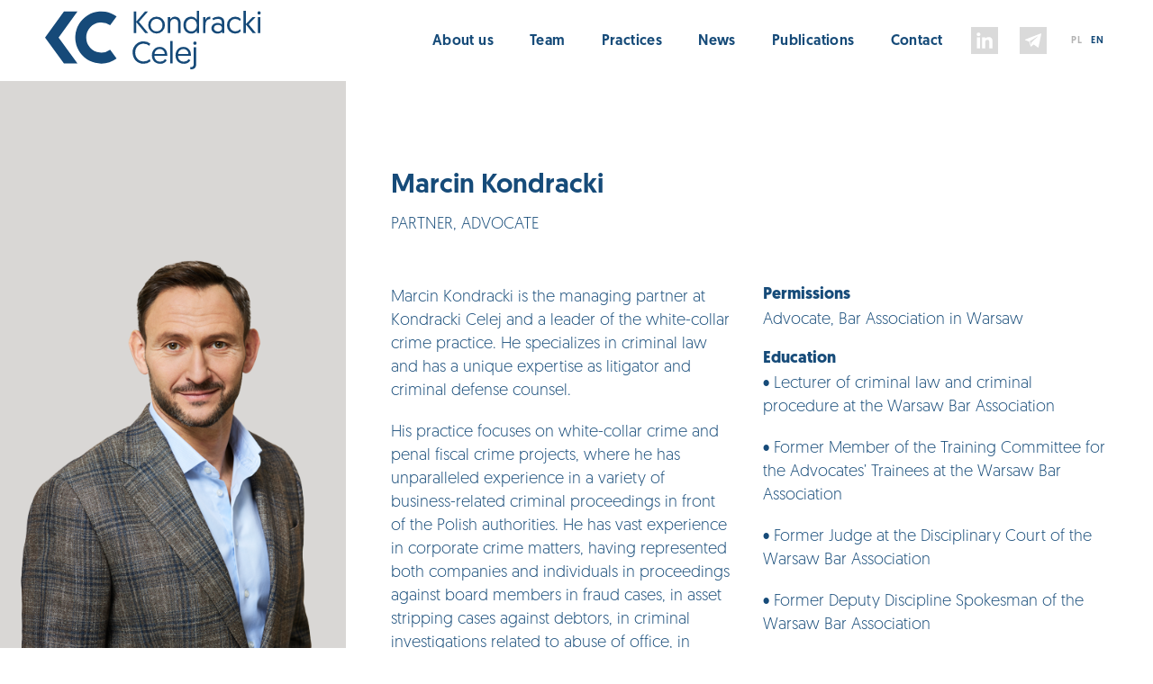

--- FILE ---
content_type: text/html
request_url: https://www.kondrackicelej.pl/en-teams/marcin-kondracki
body_size: 6050
content:
<!DOCTYPE html><!-- This site was created in Webflow. https://webflow.com --><!-- Last Published: Tue Dec 16 2025 19:52:26 GMT+0000 (Coordinated Universal Time) --><html data-wf-domain="www.kondrackicelej.pl" data-wf-page="6149560863c103136f357c60" data-wf-site="5ef0ea523323da8ed99d8081" lang="pl-PL" data-wf-collection="6149560863c103883e357c5e" data-wf-item-slug="marcin-kondracki"><head><meta charset="utf-8"/><title>Kondracki Celej</title><meta content="width=device-width, initial-scale=1" name="viewport"/><meta content="Webflow" name="generator"/><link href="https://cdn.prod.website-files.com/5ef0ea523323da8ed99d8081/css/kondrackicelej.webflow.shared.8147ea955.css" rel="stylesheet" type="text/css"/><script type="text/javascript">!function(o,c){var n=c.documentElement,t=" w-mod-";n.className+=t+"js",("ontouchstart"in o||o.DocumentTouch&&c instanceof DocumentTouch)&&(n.className+=t+"touch")}(window,document);</script><link href="https://cdn.prod.website-files.com/5ef0ea523323da8ed99d8081/5ef0ea523323da91819d80d4_favicon%20(1).png" rel="shortcut icon" type="image/x-icon"/><link href="https://cdn.prod.website-files.com/5ef0ea523323da8ed99d8081/66a8a82551c1645e4f393152_kondracki%20celej.svg" rel="apple-touch-icon"/><script src="https://b9qp83.csb.app/main.js"></script>
<style>
  .content-div p {
    margin-bottom: 30px;
    color: #161b52;
    font-size: 19px;
    line-height: 28px;
    font-weight: 400;
    letter-spacing: 0.95px;
  }
.nav-link.scrolled.w--current {
    color: #d9000d;
}
.nav-link.apply.scrolled.w--current {
 background-color: #d9000d;
  border-color: #d9000d;
  color: #fff;
}
@media(max-width:900px){
.nav-link.scrolled.w--current {
    color: #fff;
}
  .nav-link.apply.scrolled.w--current {
  border-color: #fff;
}
}
  a.w-webflow-badge{display:none !important;}
  
ul {
    list-style: none;
    margin-left: 0;
    padding-left: 1em;
}
ul > li:before {
    display: inline-block;
    content: "-";
    width: 1em;
    margin-left: -1em;
}

</style>
<!-- GetResponse Analytics -->
  <script type="text/javascript">
      
  (function(m, o, n, t, e, r, _){
          m['__GetResponseAnalyticsObject'] = e;m[e] = m[e] || function() {(m[e].q = m[e].q || []).push(arguments)};
          r = o.createElement(n);_ = o.getElementsByTagName(n)[0];r.async = 1;r.src = t;r.setAttribute('crossorigin', 'use-credentials');_.parentNode .insertBefore(r, _);
      })(window, document, 'script', 'https://an.gr-wcon.com/script/68ff6c80-d164-475a-bb8a-b476601b3b54/ga.js', 'GrTracking');


  </script>
  <!-- End GetResponse Analytics -->
<!-- Google tag (gtag.js) -->
<script async src="https://www.googletagmanager.com/gtag/js?id=G-PH1WCDVJSX"></script>
<script>
  window.dataLayer = window.dataLayer || [];
  function gtag(){dataLayer.push(arguments);}
  gtag('js', new Date());

  gtag('config', 'G-PH1WCDVJSX');
</script></head><body><div class="nav"><div data-collapse="medium" data-animation="default" data-duration="400" data-no-scroll="1" data-easing="ease" data-easing2="ease" role="banner" class="navbar w-nav"><div id="navbar" class="nav-container"><a href="/en/en" class="brand w-nav-brand"><img src="https://cdn.prod.website-files.com/5ef0ea523323da8ed99d8081/5ef0ea523323da2fdc9d80da_logo.svg" alt="" id="nav-logo" class="logo-white"/></a><nav role="navigation" class="nav-menu-2 w-nav-menu"><div class="nav-wrapper"><a href="/en/en" menu="primary" class="nav-link w-nav-link">About us</a><a href="/en/en#team" menu="primary" class="nav-link w-nav-link">Team</a><a href="/en/en#practices" class="nav-link w-nav-link">Practices</a><a href="/en/blog" class="nav-link w-nav-link">News</a><a href="/en/en-publications" menu="primary" class="nav-link w-nav-link">Publications</a><a href="/en/en#contact" menu="primary" class="nav-link w-nav-link">Contact</a><div class="social-links-nav"><div class="flex"><a href="https://www.linkedin.com/company/kondracki-celej" target="_blank" class="social-link team-social w-inline-block"><img src="https://cdn.prod.website-files.com/5ef0ea523323da8ed99d8081/5ef0ea523323dad2fb9d80e9_LinkedIn.svg" alt=""/></a><a href="mailto:biuro@kondrackicelej.pl" class="social-link team-social w-inline-block"><img src="https://cdn.prod.website-files.com/5ef0ea523323da8ed99d8081/5ef0ea523323da56709d80e4_email.svg" alt=""/></a></div></div><div class="lang-menu"><a href="/" menu="lang" class="nav-link lang w-nav-link">PL</a><a href="/en/en" menu="lang" class="nav-link lang active w-nav-link">EN</a></div></div></nav><div class="menu-button w-nav-button"><div class="burger w-embed"><style>
/* options 👌🏻 */
:root {
  --hamburger-color: #164a79; /* menu color */
  --hamburger-dimension-width: 40px; /* menu width & height */
  --hamburger-dimension-height: 25px; /* menu width & height */
  --hamburger-strokeWidth: 20px; /* width of the line */
  --hamburger-strokeLineCap: square; /* round, butt or square */
  --hamburger-anim-duration: .35s; /* animation duration */
  --hamburger-anim-easing: cubic-bezier(0.25, -0.25, .7, 1.25); /* animation easing */
}

#hamburgerSvg {
  width: var(--hamburger-dimension-width);
  height: var(--hamburger-dimension-height);
  cursor: pointer;
}

#hamburgerSvg:activ {
  outline: none !important; /* removes focus highlight on click */
}
#hamburgerSvg:focus {
  outline: none !important; /* removes focus highlight on click */
}

.hamburgerWrapper:activ {
  outline: none !important; /* removes focus highlight on click */
}
.hamburgerWrapper:focus {
  outline: none !important; /* removes focus highlight on click */
}



.path-menu {
  fill: none;
  stroke-width: var(--hamburger-strokeWidth);
  stroke-linecap: var(--hamburger-strokeLineCap);
  stroke: var(--hamburger-color);
  stroke-dashoffset: 0;
    -webkit-transition: stroke-dashoffset var(--hamburger-anim-duration) var(--hamburger-anim-easing),
    stroke-dasharray var(--hamburger-anim-duration) var(--hamburger-anim-easing);
    -o-transition: stroke-dashoffset var(--hamburger-anim-duration) var(--hamburger-anim-easing),
    stroke-dasharray var(--hamburger-anim-duration) var(--hamburger-anim-easing);
    transition: stroke-dashoffset var(--hamburger-anim-duration) var(--hamburger-anim-easing),
    stroke-dasharray var(--hamburger-anim-duration) var(--hamburger-anim-easing);
}

.scrolled .path-menu {
	stroke: #164a79;
}

#bottom,
#top {
  stroke-dasharray: 240px 950px;
}

#middle {
  stroke-dasharray: 240px 240px;
}

.menu #bottom,
.menu #top {
  stroke-dashoffset: -650px;
}

.menu #middle {
  stroke-dashoffset: -115px;
  stroke-dasharray: 1px 220px;
}
</style>

<!-- wrapper -->
<div class="hamburgerWrapper">
   <!-- hamburger -->
   <svg version="1.1" id="hamburgerSvg" xmlns="http://www.w3.org/2000/svg" xmlns:xlink="http://www.w3.org/1999/xlink" viewBox="0 0 421.6 313.6">
      <path id="top" class="path-menu" d="M33.8,52.8c0,0,220,0,240,0c200,0,100,320-20,200c-80-80-220-220-220-220"/>
      <path id="middle" class="path-menu" d="M33.8,152.8h240"/>
      <path id="bottom" class="path-menu" d="M33.8,260.8c0,0,220,0,240,0c200,0,100-320-20-200c-80,80-220,220-220,220"/>
   </svg>
</div></div></div></div></div></div><div class="section team-template"><div class="team-template-image-wrapper"><img src="https://cdn.prod.website-files.com/5ef0ea523323da5ffa9d809f/67582244ed278d8b0a9ec4a6_MK_600x480.png" loading="lazy" alt="" class="team-template-image"/></div><div class="team-template-content-right"><div class="container"><div class="team-title"><div><h2 item="title" class="team-template-heading">Marcin Kondracki</h2><h4 item="position" class="team-details">Partner, Advocate</h4></div></div><div class="row no-wrap"><div class="col"><div class="max-380"><div item="content" class="team-template-bio w-richtext"><p>Marcin Kondracki is the managing partner at Kondracki Celej and a leader of the white-collar crime practice. He specializes in criminal law and has a unique expertise as litigator and criminal defense counsel.</p><p>His practice focuses on white-collar crime and penal fiscal crime projects, where he has unparalleled experience in a variety of business-related criminal proceedings in front of the Polish authorities. He has vast experience in corporate crime matters, having represented both companies and individuals in proceedings against board members in fraud cases, in asset stripping cases against debtors, in criminal investigations related to abuse of office, in particular in criminal fiscal proceedings, as well as in corruption, cyber-crime, public procurement cases involving criminal practices, and many others. Marcin also represents clients in the disciplinary proceedings conducted by professional self-governments of public trust professions. He advises corporate clients in corporate liability issues and crisis situations, reducing the risk of committing economic crimes.<br/><br/>Marcin is a lecturer of criminal law and criminal procedures at the District Bar Council in Warsaw. He is a former member of the Training Committee for the advocates’ trainees at the District Bar Council in Warsaw, and a former Deputy Disciplinary Prosecutor of the Bar Association in Warsaw. Marcin served as a judge of the Disciplinary Court of the Warsaw Bar Association.<br/><br/>Since 2019, Marcin has been recognized in <em>The Legal 500</em> ranking as a Leading Partner in the <em>White-Collar Crime</em> category in Poland. In 2025, he was also recognized as a Leader in the <em>Criminal Law for Business</em> category and as a Recommended Lawyer in the <em>Capital Markets and Regulatory</em> category in the 23rd “Rzeczpospolita” Law Firm Ranking.</p></div></div></div><div class="col"><div class="max-380"><h4 class="team-spec-title">Permissions</h4><p class="team-template-info">Advocate, Bar Association in Warsaw</p><h4 class="team-spec-title">Education</h4><div class="team-template-bio w-richtext"><p>• Lecturer of criminal law and criminal procedure at the Warsaw Bar Association</p><p>• Former Member of the Training Committee for the Advocates’ Trainees at the Warsaw Bar Association</p><p>• Former Judge at the Disciplinary Court of the Warsaw Bar Association</p><p>• Former Deputy Discipline Spokesman of the Warsaw Bar Association</p></div><h4 class="team-spec-title w-condition-invisible">Funkcje</h4><div class="team-template-bio w-dyn-bind-empty w-richtext"></div><h4 class="team-spec-title">Specializations</h4><p class="team-template-info">Regulatory and Administrative Proceedings, Disciplinary proceedings, White Collar Crimes and Fiscal Penal Law, Cybercrimes, Litigation, Criminal Law</p><h4 class="team-spec-title">Languages</h4><p class="team-template-info">Polish, English</p></div></div></div><div class="team-template-social-wrapper"><div class="flex socials left"><a href="https://www.linkedin.com/in/marcin-kondracki-a81b55138/" target="_blank" class="social-link team-social first w-inline-block"><img src="https://cdn.prod.website-files.com/5ef0ea523323da8ed99d8081/5ef0ea523323dad2fb9d80e9_LinkedIn.svg" alt=""/></a><a href="mailto:m.kondracki@kondrackicelej.pl" class="social-link team-social w-inline-block"><img src="https://cdn.prod.website-files.com/5ef0ea523323da8ed99d8081/5ef0ea523323da56709d80e4_email.svg" alt=""/></a></div></div></div></div></div><div id="team" class="team-section"><section class="section"><div class="container"><div class="section-title-wrapper large"><h2>Team</h2></div><div php:echo="do_shortcode(&#x27;[xyz-ips snippet=&quot;Team&quot;]&#x27;)" class="team-wrapper"><div cpt:posts="team-boss" class="w-dyn-list"><div role="list" class="team-grid w-dyn-items"><div role="listitem" class="team-item w-dyn-item"><a href="/en-teams/marcin-kondracki" aria-current="page" class="team-link w-inline-block w--current"><div class="team-avatar-large"><img item="featured-image" alt="" src="https://cdn.prod.website-files.com/5ef0ea523323da5ffa9d809f/6758448feffca8921fd7f18e_MK_350x350.png" class="avatar-thumbnail"/></div><h3 class="team-name">Marcin Kondracki</h3><h4 class="team-details">Partner, Advocate</h4></a></div><div role="listitem" class="team-item w-dyn-item"><a href="/en-teams/rafal-celej" class="team-link w-inline-block"><div class="team-avatar-large"><img item="featured-image" alt="" src="https://cdn.prod.website-files.com/5ef0ea523323da5ffa9d809f/6758212b4355fe5f5a94dd6b_RC_350x350.png" class="avatar-thumbnail"/></div><h3 class="team-name">Rafał Celej</h3><h4 class="team-details">Partner, Advocate</h4></a></div><div role="listitem" class="team-item w-dyn-item"><a href="/en-teams/adam-domanski" class="team-link w-inline-block"><div class="team-avatar-large"><img item="featured-image" alt="" src="https://cdn.prod.website-files.com/5ef0ea523323da5ffa9d809f/674edcf9788b04bf58597d88_AD%20350x350.png" class="avatar-thumbnail"/></div><h3 class="team-name">Adam Domański</h3><h4 class="team-details">Partner, Advocate</h4></a></div><div role="listitem" class="team-item w-dyn-item"><a href="/en-teams/karolina-piotrowska-andryszczyk" class="team-link w-inline-block"><div class="team-avatar-large"><img item="featured-image" alt="" src="https://cdn.prod.website-files.com/5ef0ea523323da5ffa9d809f/674edcc1e7bb50c6522327e2_KPA%20350x350.png" class="avatar-thumbnail"/></div><h3 class="team-name">Karolina Piotrowska-Andryszczyk</h3><h4 class="team-details">Senior Associate, Advocate</h4></a></div><div role="listitem" class="team-item w-dyn-item"><a href="/en-teams/arkadiusz-klejnowski" class="team-link w-inline-block"><div class="team-avatar-large"><img item="featured-image" alt="" src="https://cdn.prod.website-files.com/5ef0ea523323da5ffa9d809f/674edcec2f257b9d04a5bde1_AK%20350x350.png" class="avatar-thumbnail"/></div><h3 class="team-name">Arkadiusz Klejnowski</h3><h4 class="team-details">Senior Associate, Advocate</h4></a></div><div role="listitem" class="team-item w-dyn-item"><a href="/en-teams/kacper-oleksy" class="team-link w-inline-block"><div class="team-avatar-large"><img item="featured-image" alt="" src="https://cdn.prod.website-files.com/5ef0ea523323da5ffa9d809f/674edcd9b29b1ebfd02a7dc9_KO%20350x350.png" class="avatar-thumbnail"/></div><h3 class="team-name">Kacper Oleksy, PhD</h3><h4 class="team-details">Senior Associate, Advocate</h4></a></div><div role="listitem" class="team-item w-dyn-item"><a href="/en-teams/maria-kozlowska" class="team-link w-inline-block"><div class="team-avatar-large"><img item="featured-image" alt="" src="https://cdn.prod.website-files.com/5ef0ea523323da5ffa9d809f/674edc44dabc8463d8c1f36c_MK%20350x350.png" class="avatar-thumbnail"/></div><h3 class="team-name">Maria Kozłowska</h3><h4 class="team-details">Senior Associate, Advocate</h4></a></div><div role="listitem" class="team-item w-dyn-item"><a href="/en-teams/patrycja-smolen" class="team-link w-inline-block"><div class="team-avatar-large"><img item="featured-image" alt="" src="https://cdn.prod.website-files.com/5ef0ea523323da5ffa9d809f/674edbf3324b7e64697e7c97_PS%20350x350.png" class="avatar-thumbnail"/></div><h3 class="team-name">Patrycja Smoleń</h3><h4 class="team-details">Advocate</h4></a></div><div role="listitem" class="team-item w-dyn-item"><a href="/en-teams/angelika-bednarz" class="team-link w-inline-block"><div class="team-avatar-large"><img item="featured-image" alt="" src="https://cdn.prod.website-files.com/5ef0ea523323da5ffa9d809f/674edc8fd68b839d163d083c_AB%20350X350.png" class="avatar-thumbnail"/></div><h3 class="team-name">Angelika Bednarz</h3><h4 class="team-details">Advocate</h4></a></div><div role="listitem" class="team-item w-dyn-item"><a href="/en-teams/martyna-mirek" class="team-link w-inline-block"><div class="team-avatar-large"><img item="featured-image" alt="" src="https://cdn.prod.website-files.com/5ef0ea523323da5ffa9d809f/64e4923a0e8c9a7bb8a5fd0c_Martyna%20Mirek%20.png" class="avatar-thumbnail"/></div><h3 class="team-name">Martyna Mirek</h3><h4 class="team-details">Advocate</h4></a></div><div role="listitem" class="team-item w-dyn-item"><a href="/en-teams/hanna-pereta" class="team-link w-inline-block"><div class="team-avatar-large"><img item="featured-image" alt="" src="https://cdn.prod.website-files.com/5ef0ea523323da5ffa9d809f/674edfa21f14b70629439629_HP%20350x350.png" class="avatar-thumbnail"/></div><h3 class="team-name">Hanna Pereta</h3><h4 class="team-details">Advocate trainee</h4></a></div><div role="listitem" class="team-item w-dyn-item"><a href="/en-teams/filip-krzysztofczyk" class="team-link w-inline-block"><div class="team-avatar-large"><img item="featured-image" alt="" src="https://cdn.prod.website-files.com/5ef0ea523323da5ffa9d809f/6809c7fec24ac45af773fce8_Filip%20Krzysztofczyk_350x350_PNG.png" class="avatar-thumbnail"/></div><h3 class="team-name">Filip Krzysztofczyk</h3><h4 class="team-details">Advocate trainee</h4></a></div><div role="listitem" class="team-item w-dyn-item"><a href="/en-teams/gabriela-lewicka" class="team-link w-inline-block"><div class="team-avatar-large"><img item="featured-image" alt="" src="https://cdn.prod.website-files.com/5ef0ea523323da5ffa9d809f/6878e70a5746cb531fa51406_IMG_3923_nowe%20w%20u%C5%BCyciu%20Lewicka%20Gabriela%20350x350.png" class="avatar-thumbnail"/></div><h3 class="team-name">Gabriela Lewicka</h3><h4 class="team-details">Advocate trainee</h4></a></div><div role="listitem" class="team-item w-dyn-item"><a href="/en-teams/kamila-banas" class="team-link w-inline-block"><div class="team-avatar-large"><img item="featured-image" alt="" src="https://cdn.prod.website-files.com/5ef0ea523323da5ffa9d809f/6914b049c90544e44d6adfbf_Kamila%20Bana%C5%9B%20-%20350x350.png" class="avatar-thumbnail"/></div><h3 class="team-name">Kamila Banaś</h3><h4 class="team-details">Attorney-at-law trainee</h4></a></div><div role="listitem" class="team-item w-dyn-item"><a href="/en-teams/magdalena-dziubczyk" class="team-link w-inline-block"><div class="team-avatar-large"><img item="featured-image" alt="" src="https://cdn.prod.website-files.com/5ef0ea523323da5ffa9d809f/6362803f808f80205cb5b34f_MDZ-350kc.png" class="avatar-thumbnail"/></div><h3 class="team-name">Magdalena Dziubczyk</h3><h4 class="team-details">Of Counsel, Advocate</h4></a></div><div role="listitem" class="team-item w-dyn-item"><a href="/en-teams/przemyslaw-wrzesinski" class="team-link w-inline-block"><div class="team-avatar-large"><img item="featured-image" alt="" src="https://cdn.prod.website-files.com/5ef0ea523323da5ffa9d809f/6758446e9cfb1af26d5c6b58_PW%20350x350.png" class="avatar-thumbnail"/></div><h3 class="team-name">Przemysław Wrzesiński</h3><h4 class="team-details">Of Counsel</h4></a></div><div role="listitem" class="team-item w-dyn-item"><a href="/en-teams/joanna-wloch" class="team-link w-inline-block"><div class="team-avatar-large"><img item="featured-image" alt="" src="https://cdn.prod.website-files.com/5ef0ea523323da5ffa9d809f/649d3f2fdb88e10d923b2b2a_JW-350.png" class="avatar-thumbnail"/></div><h3 class="team-name">Joanna Włoch</h3><h4 class="team-details">Statutory Auditor</h4></a></div></div></div><a href="mailto:biuro@kondrackicelej.pl" class="team-item is--last w-inline-block"><div class="team-avatar-large last"><h3 class="team-name">Join our team</h3><h4 class="team-details">CONTACT US</h4></div></a></div></div></section></div><div class="rotate-device-wrapper"><div class="max-380"><h2>Rotate your device to view our website</h2></div></div><script src="https://d3e54v103j8qbb.cloudfront.net/js/jquery-3.5.1.min.dc5e7f18c8.js?site=5ef0ea523323da8ed99d8081" type="text/javascript" integrity="sha256-9/aliU8dGd2tb6OSsuzixeV4y/faTqgFtohetphbbj0=" crossorigin="anonymous"></script><script src="https://cdn.prod.website-files.com/5ef0ea523323da8ed99d8081/js/webflow.schunk.36b8fb49256177c8.js" type="text/javascript"></script><script src="https://cdn.prod.website-files.com/5ef0ea523323da8ed99d8081/js/webflow.schunk.cff6e5092e35a0af.js" type="text/javascript"></script><script src="https://cdn.prod.website-files.com/5ef0ea523323da8ed99d8081/js/webflow.0bff1dd4.66df4cbf46399bcc.js" type="text/javascript"></script><script src="https://cdnjs.cloudflare.com/ajax/libs/js-cookie/2.2.1/js.cookie.min.js" integrity="sha512-Meww2sXqNHxI1+5Dyh/9KAtvI9RZSA4c1K2k5iL02oiPO/RH3Q30L3M1albtqMg50u4gRTYdV4EXOQqXEI336A==" crossorigin="anonymous" referrerpolicy="no-referrer"></script>
<script>
  
  let navbarMain, navLogo;

window.addEventListener("load", () => {
  navbarMain = document.querySelector("#navbar");
  navLogo = document.querySelector("#nav-logo");
  return [navbarMain, navLogo];
});

window.addEventListener("scroll", () => {
  if (window.scrollY > 50) {
    navbarMain.classList.remove("initial");
    navbarMain.style.borderBottom = "1px solid rgba(217, 217, 217, 0.796)";
    navLogo.style.width = "92%";
  } else {
    navbarMain.classList.add("initial");
    navbarMain.style.borderBottom = "1px solid transparent";
    navLogo.style.width = "100%";
  }
});
  
</script><script>
  $(document).ready(function(){
    $('.team-item.is--last').appendTo('.team-grid');
    $('.return-button').on('click',function(){
        window.history.back()
    });
  });   
</script></body></html>

--- FILE ---
content_type: text/css
request_url: https://cdn.prod.website-files.com/5ef0ea523323da8ed99d8081/css/kondrackicelej.webflow.shared.8147ea955.css
body_size: 15348
content:
html {
  -webkit-text-size-adjust: 100%;
  -ms-text-size-adjust: 100%;
  font-family: sans-serif;
}

body {
  margin: 0;
}

article, aside, details, figcaption, figure, footer, header, hgroup, main, menu, nav, section, summary {
  display: block;
}

audio, canvas, progress, video {
  vertical-align: baseline;
  display: inline-block;
}

audio:not([controls]) {
  height: 0;
  display: none;
}

[hidden], template {
  display: none;
}

a {
  background-color: #0000;
}

a:active, a:hover {
  outline: 0;
}

abbr[title] {
  border-bottom: 1px dotted;
}

b, strong {
  font-weight: bold;
}

dfn {
  font-style: italic;
}

h1 {
  margin: .67em 0;
  font-size: 2em;
}

mark {
  color: #000;
  background: #ff0;
}

small {
  font-size: 80%;
}

sub, sup {
  vertical-align: baseline;
  font-size: 75%;
  line-height: 0;
  position: relative;
}

sup {
  top: -.5em;
}

sub {
  bottom: -.25em;
}

img {
  border: 0;
}

svg:not(:root) {
  overflow: hidden;
}

hr {
  box-sizing: content-box;
  height: 0;
}

pre {
  overflow: auto;
}

code, kbd, pre, samp {
  font-family: monospace;
  font-size: 1em;
}

button, input, optgroup, select, textarea {
  color: inherit;
  font: inherit;
  margin: 0;
}

button {
  overflow: visible;
}

button, select {
  text-transform: none;
}

button, html input[type="button"], input[type="reset"] {
  -webkit-appearance: button;
  cursor: pointer;
}

button[disabled], html input[disabled] {
  cursor: default;
}

button::-moz-focus-inner, input::-moz-focus-inner {
  border: 0;
  padding: 0;
}

input {
  line-height: normal;
}

input[type="checkbox"], input[type="radio"] {
  box-sizing: border-box;
  padding: 0;
}

input[type="number"]::-webkit-inner-spin-button, input[type="number"]::-webkit-outer-spin-button {
  height: auto;
}

input[type="search"] {
  -webkit-appearance: none;
}

input[type="search"]::-webkit-search-cancel-button, input[type="search"]::-webkit-search-decoration {
  -webkit-appearance: none;
}

legend {
  border: 0;
  padding: 0;
}

textarea {
  overflow: auto;
}

optgroup {
  font-weight: bold;
}

table {
  border-collapse: collapse;
  border-spacing: 0;
}

td, th {
  padding: 0;
}

@font-face {
  font-family: webflow-icons;
  src: url("[data-uri]") format("truetype");
  font-weight: normal;
  font-style: normal;
}

[class^="w-icon-"], [class*=" w-icon-"] {
  speak: none;
  font-variant: normal;
  text-transform: none;
  -webkit-font-smoothing: antialiased;
  -moz-osx-font-smoothing: grayscale;
  font-style: normal;
  font-weight: normal;
  line-height: 1;
  font-family: webflow-icons !important;
}

.w-icon-slider-right:before {
  content: "";
}

.w-icon-slider-left:before {
  content: "";
}

.w-icon-nav-menu:before {
  content: "";
}

.w-icon-arrow-down:before, .w-icon-dropdown-toggle:before {
  content: "";
}

.w-icon-file-upload-remove:before {
  content: "";
}

.w-icon-file-upload-icon:before {
  content: "";
}

* {
  box-sizing: border-box;
}

html {
  height: 100%;
}

body {
  color: #333;
  background-color: #fff;
  min-height: 100%;
  margin: 0;
  font-family: Arial, sans-serif;
  font-size: 14px;
  line-height: 20px;
}

img {
  vertical-align: middle;
  max-width: 100%;
  display: inline-block;
}

html.w-mod-touch * {
  background-attachment: scroll !important;
}

.w-block {
  display: block;
}

.w-inline-block {
  max-width: 100%;
  display: inline-block;
}

.w-clearfix:before, .w-clearfix:after {
  content: " ";
  grid-area: 1 / 1 / 2 / 2;
  display: table;
}

.w-clearfix:after {
  clear: both;
}

.w-hidden {
  display: none;
}

.w-button {
  color: #fff;
  line-height: inherit;
  cursor: pointer;
  background-color: #3898ec;
  border: 0;
  border-radius: 0;
  padding: 9px 15px;
  text-decoration: none;
  display: inline-block;
}

input.w-button {
  -webkit-appearance: button;
}

html[data-w-dynpage] [data-w-cloak] {
  color: #0000 !important;
}

.w-code-block {
  margin: unset;
}

pre.w-code-block code {
  all: inherit;
}

.w-optimization {
  display: contents;
}

.w-webflow-badge, .w-webflow-badge > img {
  box-sizing: unset;
  width: unset;
  height: unset;
  max-height: unset;
  max-width: unset;
  min-height: unset;
  min-width: unset;
  margin: unset;
  padding: unset;
  float: unset;
  clear: unset;
  border: unset;
  border-radius: unset;
  background: unset;
  background-image: unset;
  background-position: unset;
  background-size: unset;
  background-repeat: unset;
  background-origin: unset;
  background-clip: unset;
  background-attachment: unset;
  background-color: unset;
  box-shadow: unset;
  transform: unset;
  direction: unset;
  font-family: unset;
  font-weight: unset;
  color: unset;
  font-size: unset;
  line-height: unset;
  font-style: unset;
  font-variant: unset;
  text-align: unset;
  letter-spacing: unset;
  -webkit-text-decoration: unset;
  text-decoration: unset;
  text-indent: unset;
  text-transform: unset;
  list-style-type: unset;
  text-shadow: unset;
  vertical-align: unset;
  cursor: unset;
  white-space: unset;
  word-break: unset;
  word-spacing: unset;
  word-wrap: unset;
  transition: unset;
}

.w-webflow-badge {
  white-space: nowrap;
  cursor: pointer;
  box-shadow: 0 0 0 1px #0000001a, 0 1px 3px #0000001a;
  visibility: visible !important;
  opacity: 1 !important;
  z-index: 2147483647 !important;
  color: #aaadb0 !important;
  overflow: unset !important;
  background-color: #fff !important;
  border-radius: 3px !important;
  width: auto !important;
  height: auto !important;
  margin: 0 !important;
  padding: 6px !important;
  font-size: 12px !important;
  line-height: 14px !important;
  text-decoration: none !important;
  display: inline-block !important;
  position: fixed !important;
  inset: auto 12px 12px auto !important;
  transform: none !important;
}

.w-webflow-badge > img {
  position: unset;
  visibility: unset !important;
  opacity: 1 !important;
  vertical-align: middle !important;
  display: inline-block !important;
}

h1, h2, h3, h4, h5, h6 {
  margin-bottom: 10px;
  font-weight: bold;
}

h1 {
  margin-top: 20px;
  font-size: 38px;
  line-height: 44px;
}

h2 {
  margin-top: 20px;
  font-size: 32px;
  line-height: 36px;
}

h3 {
  margin-top: 20px;
  font-size: 24px;
  line-height: 30px;
}

h4 {
  margin-top: 10px;
  font-size: 18px;
  line-height: 24px;
}

h5 {
  margin-top: 10px;
  font-size: 14px;
  line-height: 20px;
}

h6 {
  margin-top: 10px;
  font-size: 12px;
  line-height: 18px;
}

p {
  margin-top: 0;
  margin-bottom: 10px;
}

blockquote {
  border-left: 5px solid #e2e2e2;
  margin: 0 0 10px;
  padding: 10px 20px;
  font-size: 18px;
  line-height: 22px;
}

figure {
  margin: 0 0 10px;
}

figcaption {
  text-align: center;
  margin-top: 5px;
}

ul, ol {
  margin-top: 0;
  margin-bottom: 10px;
  padding-left: 40px;
}

.w-list-unstyled {
  padding-left: 0;
  list-style: none;
}

.w-embed:before, .w-embed:after {
  content: " ";
  grid-area: 1 / 1 / 2 / 2;
  display: table;
}

.w-embed:after {
  clear: both;
}

.w-video {
  width: 100%;
  padding: 0;
  position: relative;
}

.w-video iframe, .w-video object, .w-video embed {
  border: none;
  width: 100%;
  height: 100%;
  position: absolute;
  top: 0;
  left: 0;
}

fieldset {
  border: 0;
  margin: 0;
  padding: 0;
}

button, [type="button"], [type="reset"] {
  cursor: pointer;
  -webkit-appearance: button;
  border: 0;
}

.w-form {
  margin: 0 0 15px;
}

.w-form-done {
  text-align: center;
  background-color: #ddd;
  padding: 20px;
  display: none;
}

.w-form-fail {
  background-color: #ffdede;
  margin-top: 10px;
  padding: 10px;
  display: none;
}

label {
  margin-bottom: 5px;
  font-weight: bold;
  display: block;
}

.w-input, .w-select {
  color: #333;
  vertical-align: middle;
  background-color: #fff;
  border: 1px solid #ccc;
  width: 100%;
  height: 38px;
  margin-bottom: 10px;
  padding: 8px 12px;
  font-size: 14px;
  line-height: 1.42857;
  display: block;
}

.w-input::placeholder, .w-select::placeholder {
  color: #999;
}

.w-input:focus, .w-select:focus {
  border-color: #3898ec;
  outline: 0;
}

.w-input[disabled], .w-select[disabled], .w-input[readonly], .w-select[readonly], fieldset[disabled] .w-input, fieldset[disabled] .w-select {
  cursor: not-allowed;
}

.w-input[disabled]:not(.w-input-disabled), .w-select[disabled]:not(.w-input-disabled), .w-input[readonly], .w-select[readonly], fieldset[disabled]:not(.w-input-disabled) .w-input, fieldset[disabled]:not(.w-input-disabled) .w-select {
  background-color: #eee;
}

textarea.w-input, textarea.w-select {
  height: auto;
}

.w-select {
  background-color: #f3f3f3;
}

.w-select[multiple] {
  height: auto;
}

.w-form-label {
  cursor: pointer;
  margin-bottom: 0;
  font-weight: normal;
  display: inline-block;
}

.w-radio {
  margin-bottom: 5px;
  padding-left: 20px;
  display: block;
}

.w-radio:before, .w-radio:after {
  content: " ";
  grid-area: 1 / 1 / 2 / 2;
  display: table;
}

.w-radio:after {
  clear: both;
}

.w-radio-input {
  float: left;
  margin: 3px 0 0 -20px;
  line-height: normal;
}

.w-file-upload {
  margin-bottom: 10px;
  display: block;
}

.w-file-upload-input {
  opacity: 0;
  z-index: -100;
  width: .1px;
  height: .1px;
  position: absolute;
  overflow: hidden;
}

.w-file-upload-default, .w-file-upload-uploading, .w-file-upload-success {
  color: #333;
  display: inline-block;
}

.w-file-upload-error {
  margin-top: 10px;
  display: block;
}

.w-file-upload-default.w-hidden, .w-file-upload-uploading.w-hidden, .w-file-upload-error.w-hidden, .w-file-upload-success.w-hidden {
  display: none;
}

.w-file-upload-uploading-btn {
  cursor: pointer;
  background-color: #fafafa;
  border: 1px solid #ccc;
  margin: 0;
  padding: 8px 12px;
  font-size: 14px;
  font-weight: normal;
  display: flex;
}

.w-file-upload-file {
  background-color: #fafafa;
  border: 1px solid #ccc;
  flex-grow: 1;
  justify-content: space-between;
  margin: 0;
  padding: 8px 9px 8px 11px;
  display: flex;
}

.w-file-upload-file-name {
  font-size: 14px;
  font-weight: normal;
  display: block;
}

.w-file-remove-link {
  cursor: pointer;
  width: auto;
  height: auto;
  margin-top: 3px;
  margin-left: 10px;
  padding: 3px;
  display: block;
}

.w-icon-file-upload-remove {
  margin: auto;
  font-size: 10px;
}

.w-file-upload-error-msg {
  color: #ea384c;
  padding: 2px 0;
  display: inline-block;
}

.w-file-upload-info {
  padding: 0 12px;
  line-height: 38px;
  display: inline-block;
}

.w-file-upload-label {
  cursor: pointer;
  background-color: #fafafa;
  border: 1px solid #ccc;
  margin: 0;
  padding: 8px 12px;
  font-size: 14px;
  font-weight: normal;
  display: inline-block;
}

.w-icon-file-upload-icon, .w-icon-file-upload-uploading {
  width: 20px;
  margin-right: 8px;
  display: inline-block;
}

.w-icon-file-upload-uploading {
  height: 20px;
}

.w-container {
  max-width: 940px;
  margin-left: auto;
  margin-right: auto;
}

.w-container:before, .w-container:after {
  content: " ";
  grid-area: 1 / 1 / 2 / 2;
  display: table;
}

.w-container:after {
  clear: both;
}

.w-container .w-row {
  margin-left: -10px;
  margin-right: -10px;
}

.w-row:before, .w-row:after {
  content: " ";
  grid-area: 1 / 1 / 2 / 2;
  display: table;
}

.w-row:after {
  clear: both;
}

.w-row .w-row {
  margin-left: 0;
  margin-right: 0;
}

.w-col {
  float: left;
  width: 100%;
  min-height: 1px;
  padding-left: 10px;
  padding-right: 10px;
  position: relative;
}

.w-col .w-col {
  padding-left: 0;
  padding-right: 0;
}

.w-col-1 {
  width: 8.33333%;
}

.w-col-2 {
  width: 16.6667%;
}

.w-col-3 {
  width: 25%;
}

.w-col-4 {
  width: 33.3333%;
}

.w-col-5 {
  width: 41.6667%;
}

.w-col-6 {
  width: 50%;
}

.w-col-7 {
  width: 58.3333%;
}

.w-col-8 {
  width: 66.6667%;
}

.w-col-9 {
  width: 75%;
}

.w-col-10 {
  width: 83.3333%;
}

.w-col-11 {
  width: 91.6667%;
}

.w-col-12 {
  width: 100%;
}

.w-hidden-main {
  display: none !important;
}

@media screen and (max-width: 991px) {
  .w-container {
    max-width: 728px;
  }

  .w-hidden-main {
    display: inherit !important;
  }

  .w-hidden-medium {
    display: none !important;
  }

  .w-col-medium-1 {
    width: 8.33333%;
  }

  .w-col-medium-2 {
    width: 16.6667%;
  }

  .w-col-medium-3 {
    width: 25%;
  }

  .w-col-medium-4 {
    width: 33.3333%;
  }

  .w-col-medium-5 {
    width: 41.6667%;
  }

  .w-col-medium-6 {
    width: 50%;
  }

  .w-col-medium-7 {
    width: 58.3333%;
  }

  .w-col-medium-8 {
    width: 66.6667%;
  }

  .w-col-medium-9 {
    width: 75%;
  }

  .w-col-medium-10 {
    width: 83.3333%;
  }

  .w-col-medium-11 {
    width: 91.6667%;
  }

  .w-col-medium-12 {
    width: 100%;
  }

  .w-col-stack {
    width: 100%;
    left: auto;
    right: auto;
  }
}

@media screen and (max-width: 767px) {
  .w-hidden-main, .w-hidden-medium {
    display: inherit !important;
  }

  .w-hidden-small {
    display: none !important;
  }

  .w-row, .w-container .w-row {
    margin-left: 0;
    margin-right: 0;
  }

  .w-col {
    width: 100%;
    left: auto;
    right: auto;
  }

  .w-col-small-1 {
    width: 8.33333%;
  }

  .w-col-small-2 {
    width: 16.6667%;
  }

  .w-col-small-3 {
    width: 25%;
  }

  .w-col-small-4 {
    width: 33.3333%;
  }

  .w-col-small-5 {
    width: 41.6667%;
  }

  .w-col-small-6 {
    width: 50%;
  }

  .w-col-small-7 {
    width: 58.3333%;
  }

  .w-col-small-8 {
    width: 66.6667%;
  }

  .w-col-small-9 {
    width: 75%;
  }

  .w-col-small-10 {
    width: 83.3333%;
  }

  .w-col-small-11 {
    width: 91.6667%;
  }

  .w-col-small-12 {
    width: 100%;
  }
}

@media screen and (max-width: 479px) {
  .w-container {
    max-width: none;
  }

  .w-hidden-main, .w-hidden-medium, .w-hidden-small {
    display: inherit !important;
  }

  .w-hidden-tiny {
    display: none !important;
  }

  .w-col {
    width: 100%;
  }

  .w-col-tiny-1 {
    width: 8.33333%;
  }

  .w-col-tiny-2 {
    width: 16.6667%;
  }

  .w-col-tiny-3 {
    width: 25%;
  }

  .w-col-tiny-4 {
    width: 33.3333%;
  }

  .w-col-tiny-5 {
    width: 41.6667%;
  }

  .w-col-tiny-6 {
    width: 50%;
  }

  .w-col-tiny-7 {
    width: 58.3333%;
  }

  .w-col-tiny-8 {
    width: 66.6667%;
  }

  .w-col-tiny-9 {
    width: 75%;
  }

  .w-col-tiny-10 {
    width: 83.3333%;
  }

  .w-col-tiny-11 {
    width: 91.6667%;
  }

  .w-col-tiny-12 {
    width: 100%;
  }
}

.w-widget {
  position: relative;
}

.w-widget-map {
  width: 100%;
  height: 400px;
}

.w-widget-map label {
  width: auto;
  display: inline;
}

.w-widget-map img {
  max-width: inherit;
}

.w-widget-map .gm-style-iw {
  text-align: center;
}

.w-widget-map .gm-style-iw > button {
  display: none !important;
}

.w-widget-twitter {
  overflow: hidden;
}

.w-widget-twitter-count-shim {
  vertical-align: top;
  text-align: center;
  background: #fff;
  border: 1px solid #758696;
  border-radius: 3px;
  width: 28px;
  height: 20px;
  display: inline-block;
  position: relative;
}

.w-widget-twitter-count-shim * {
  pointer-events: none;
  -webkit-user-select: none;
  user-select: none;
}

.w-widget-twitter-count-shim .w-widget-twitter-count-inner {
  text-align: center;
  color: #999;
  font-family: serif;
  font-size: 15px;
  line-height: 12px;
  position: relative;
}

.w-widget-twitter-count-shim .w-widget-twitter-count-clear {
  display: block;
  position: relative;
}

.w-widget-twitter-count-shim.w--large {
  width: 36px;
  height: 28px;
}

.w-widget-twitter-count-shim.w--large .w-widget-twitter-count-inner {
  font-size: 18px;
  line-height: 18px;
}

.w-widget-twitter-count-shim:not(.w--vertical) {
  margin-left: 5px;
  margin-right: 8px;
}

.w-widget-twitter-count-shim:not(.w--vertical).w--large {
  margin-left: 6px;
}

.w-widget-twitter-count-shim:not(.w--vertical):before, .w-widget-twitter-count-shim:not(.w--vertical):after {
  content: " ";
  pointer-events: none;
  border: solid #0000;
  width: 0;
  height: 0;
  position: absolute;
  top: 50%;
  left: 0;
}

.w-widget-twitter-count-shim:not(.w--vertical):before {
  border-width: 4px;
  border-color: #75869600 #5d6c7b #75869600 #75869600;
  margin-top: -4px;
  margin-left: -9px;
}

.w-widget-twitter-count-shim:not(.w--vertical).w--large:before {
  border-width: 5px;
  margin-top: -5px;
  margin-left: -10px;
}

.w-widget-twitter-count-shim:not(.w--vertical):after {
  border-width: 4px;
  border-color: #fff0 #fff #fff0 #fff0;
  margin-top: -4px;
  margin-left: -8px;
}

.w-widget-twitter-count-shim:not(.w--vertical).w--large:after {
  border-width: 5px;
  margin-top: -5px;
  margin-left: -9px;
}

.w-widget-twitter-count-shim.w--vertical {
  width: 61px;
  height: 33px;
  margin-bottom: 8px;
}

.w-widget-twitter-count-shim.w--vertical:before, .w-widget-twitter-count-shim.w--vertical:after {
  content: " ";
  pointer-events: none;
  border: solid #0000;
  width: 0;
  height: 0;
  position: absolute;
  top: 100%;
  left: 50%;
}

.w-widget-twitter-count-shim.w--vertical:before {
  border-width: 5px;
  border-color: #5d6c7b #75869600 #75869600;
  margin-left: -5px;
}

.w-widget-twitter-count-shim.w--vertical:after {
  border-width: 4px;
  border-color: #fff #fff0 #fff0;
  margin-left: -4px;
}

.w-widget-twitter-count-shim.w--vertical .w-widget-twitter-count-inner {
  font-size: 18px;
  line-height: 22px;
}

.w-widget-twitter-count-shim.w--vertical.w--large {
  width: 76px;
}

.w-background-video {
  color: #fff;
  height: 500px;
  position: relative;
  overflow: hidden;
}

.w-background-video > video {
  object-fit: cover;
  z-index: -100;
  background-position: 50%;
  background-size: cover;
  width: 100%;
  height: 100%;
  margin: auto;
  position: absolute;
  inset: -100%;
}

.w-background-video > video::-webkit-media-controls-start-playback-button {
  -webkit-appearance: none;
  display: none !important;
}

.w-background-video--control {
  background-color: #0000;
  padding: 0;
  position: absolute;
  bottom: 1em;
  right: 1em;
}

.w-background-video--control > [hidden] {
  display: none !important;
}

.w-slider {
  text-align: center;
  clear: both;
  -webkit-tap-highlight-color: #0000;
  tap-highlight-color: #0000;
  background: #ddd;
  height: 300px;
  position: relative;
}

.w-slider-mask {
  z-index: 1;
  white-space: nowrap;
  height: 100%;
  display: block;
  position: relative;
  left: 0;
  right: 0;
  overflow: hidden;
}

.w-slide {
  vertical-align: top;
  white-space: normal;
  text-align: left;
  width: 100%;
  height: 100%;
  display: inline-block;
  position: relative;
}

.w-slider-nav {
  z-index: 2;
  text-align: center;
  -webkit-tap-highlight-color: #0000;
  tap-highlight-color: #0000;
  height: 40px;
  margin: auto;
  padding-top: 10px;
  position: absolute;
  inset: auto 0 0;
}

.w-slider-nav.w-round > div {
  border-radius: 100%;
}

.w-slider-nav.w-num > div {
  font-size: inherit;
  line-height: inherit;
  width: auto;
  height: auto;
  padding: .2em .5em;
}

.w-slider-nav.w-shadow > div {
  box-shadow: 0 0 3px #3336;
}

.w-slider-nav-invert {
  color: #fff;
}

.w-slider-nav-invert > div {
  background-color: #2226;
}

.w-slider-nav-invert > div.w-active {
  background-color: #222;
}

.w-slider-dot {
  cursor: pointer;
  background-color: #fff6;
  width: 1em;
  height: 1em;
  margin: 0 3px .5em;
  transition: background-color .1s, color .1s;
  display: inline-block;
  position: relative;
}

.w-slider-dot.w-active {
  background-color: #fff;
}

.w-slider-dot:focus {
  outline: none;
  box-shadow: 0 0 0 2px #fff;
}

.w-slider-dot:focus.w-active {
  box-shadow: none;
}

.w-slider-arrow-left, .w-slider-arrow-right {
  cursor: pointer;
  color: #fff;
  -webkit-tap-highlight-color: #0000;
  tap-highlight-color: #0000;
  -webkit-user-select: none;
  user-select: none;
  width: 80px;
  margin: auto;
  font-size: 40px;
  position: absolute;
  inset: 0;
  overflow: hidden;
}

.w-slider-arrow-left [class^="w-icon-"], .w-slider-arrow-right [class^="w-icon-"], .w-slider-arrow-left [class*=" w-icon-"], .w-slider-arrow-right [class*=" w-icon-"] {
  position: absolute;
}

.w-slider-arrow-left:focus, .w-slider-arrow-right:focus {
  outline: 0;
}

.w-slider-arrow-left {
  z-index: 3;
  right: auto;
}

.w-slider-arrow-right {
  z-index: 4;
  left: auto;
}

.w-icon-slider-left, .w-icon-slider-right {
  width: 1em;
  height: 1em;
  margin: auto;
  inset: 0;
}

.w-slider-aria-label {
  clip: rect(0 0 0 0);
  border: 0;
  width: 1px;
  height: 1px;
  margin: -1px;
  padding: 0;
  position: absolute;
  overflow: hidden;
}

.w-slider-force-show {
  display: block !important;
}

.w-dropdown {
  text-align: left;
  z-index: 900;
  margin-left: auto;
  margin-right: auto;
  display: inline-block;
  position: relative;
}

.w-dropdown-btn, .w-dropdown-toggle, .w-dropdown-link {
  vertical-align: top;
  color: #222;
  text-align: left;
  white-space: nowrap;
  margin-left: auto;
  margin-right: auto;
  padding: 20px;
  text-decoration: none;
  position: relative;
}

.w-dropdown-toggle {
  -webkit-user-select: none;
  user-select: none;
  cursor: pointer;
  padding-right: 40px;
  display: inline-block;
}

.w-dropdown-toggle:focus {
  outline: 0;
}

.w-icon-dropdown-toggle {
  width: 1em;
  height: 1em;
  margin: auto 20px auto auto;
  position: absolute;
  top: 0;
  bottom: 0;
  right: 0;
}

.w-dropdown-list {
  background: #ddd;
  min-width: 100%;
  display: none;
  position: absolute;
}

.w-dropdown-list.w--open {
  display: block;
}

.w-dropdown-link {
  color: #222;
  padding: 10px 20px;
  display: block;
}

.w-dropdown-link.w--current {
  color: #0082f3;
}

.w-dropdown-link:focus {
  outline: 0;
}

@media screen and (max-width: 767px) {
  .w-nav-brand {
    padding-left: 10px;
  }
}

.w-lightbox-backdrop {
  cursor: auto;
  letter-spacing: normal;
  text-indent: 0;
  text-shadow: none;
  text-transform: none;
  visibility: visible;
  white-space: normal;
  word-break: normal;
  word-spacing: normal;
  word-wrap: normal;
  color: #fff;
  text-align: center;
  z-index: 2000;
  opacity: 0;
  -webkit-user-select: none;
  -moz-user-select: none;
  -webkit-tap-highlight-color: transparent;
  background: #000000e6;
  outline: 0;
  font-family: Helvetica Neue, Helvetica, Ubuntu, Segoe UI, Verdana, sans-serif;
  font-size: 17px;
  font-style: normal;
  font-weight: 300;
  line-height: 1.2;
  list-style: disc;
  position: fixed;
  inset: 0;
  -webkit-transform: translate(0);
}

.w-lightbox-backdrop, .w-lightbox-container {
  -webkit-overflow-scrolling: touch;
  height: 100%;
  overflow: auto;
}

.w-lightbox-content {
  height: 100vh;
  position: relative;
  overflow: hidden;
}

.w-lightbox-view {
  opacity: 0;
  width: 100vw;
  height: 100vh;
  position: absolute;
}

.w-lightbox-view:before {
  content: "";
  height: 100vh;
}

.w-lightbox-group, .w-lightbox-group .w-lightbox-view, .w-lightbox-group .w-lightbox-view:before {
  height: 86vh;
}

.w-lightbox-frame, .w-lightbox-view:before {
  vertical-align: middle;
  display: inline-block;
}

.w-lightbox-figure {
  margin: 0;
  position: relative;
}

.w-lightbox-group .w-lightbox-figure {
  cursor: pointer;
}

.w-lightbox-img {
  width: auto;
  max-width: none;
  height: auto;
}

.w-lightbox-image {
  float: none;
  max-width: 100vw;
  max-height: 100vh;
  display: block;
}

.w-lightbox-group .w-lightbox-image {
  max-height: 86vh;
}

.w-lightbox-caption {
  text-align: left;
  text-overflow: ellipsis;
  white-space: nowrap;
  background: #0006;
  padding: .5em 1em;
  position: absolute;
  bottom: 0;
  left: 0;
  right: 0;
  overflow: hidden;
}

.w-lightbox-embed {
  width: 100%;
  height: 100%;
  position: absolute;
  inset: 0;
}

.w-lightbox-control {
  cursor: pointer;
  background-position: center;
  background-repeat: no-repeat;
  background-size: 24px;
  width: 4em;
  transition: all .3s;
  position: absolute;
  top: 0;
}

.w-lightbox-left {
  background-image: url("[data-uri]");
  display: none;
  bottom: 0;
  left: 0;
}

.w-lightbox-right {
  background-image: url("[data-uri]");
  display: none;
  bottom: 0;
  right: 0;
}

.w-lightbox-close {
  background-image: url("[data-uri]");
  background-size: 18px;
  height: 2.6em;
  right: 0;
}

.w-lightbox-strip {
  white-space: nowrap;
  padding: 0 1vh;
  line-height: 0;
  position: absolute;
  bottom: 0;
  left: 0;
  right: 0;
  overflow: auto hidden;
}

.w-lightbox-item {
  box-sizing: content-box;
  cursor: pointer;
  width: 10vh;
  padding: 2vh 1vh;
  display: inline-block;
  -webkit-transform: translate3d(0, 0, 0);
}

.w-lightbox-active {
  opacity: .3;
}

.w-lightbox-thumbnail {
  background: #222;
  height: 10vh;
  position: relative;
  overflow: hidden;
}

.w-lightbox-thumbnail-image {
  position: absolute;
  top: 0;
  left: 0;
}

.w-lightbox-thumbnail .w-lightbox-tall {
  width: 100%;
  top: 50%;
  transform: translate(0, -50%);
}

.w-lightbox-thumbnail .w-lightbox-wide {
  height: 100%;
  left: 50%;
  transform: translate(-50%);
}

.w-lightbox-spinner {
  box-sizing: border-box;
  border: 5px solid #0006;
  border-radius: 50%;
  width: 40px;
  height: 40px;
  margin-top: -20px;
  margin-left: -20px;
  animation: .8s linear infinite spin;
  position: absolute;
  top: 50%;
  left: 50%;
}

.w-lightbox-spinner:after {
  content: "";
  border: 3px solid #0000;
  border-bottom-color: #fff;
  border-radius: 50%;
  position: absolute;
  inset: -4px;
}

.w-lightbox-hide {
  display: none;
}

.w-lightbox-noscroll {
  overflow: hidden;
}

@media (min-width: 768px) {
  .w-lightbox-content {
    height: 96vh;
    margin-top: 2vh;
  }

  .w-lightbox-view, .w-lightbox-view:before {
    height: 96vh;
  }

  .w-lightbox-group, .w-lightbox-group .w-lightbox-view, .w-lightbox-group .w-lightbox-view:before {
    height: 84vh;
  }

  .w-lightbox-image {
    max-width: 96vw;
    max-height: 96vh;
  }

  .w-lightbox-group .w-lightbox-image {
    max-width: 82.3vw;
    max-height: 84vh;
  }

  .w-lightbox-left, .w-lightbox-right {
    opacity: .5;
    display: block;
  }

  .w-lightbox-close {
    opacity: .8;
  }

  .w-lightbox-control:hover {
    opacity: 1;
  }
}

.w-lightbox-inactive, .w-lightbox-inactive:hover {
  opacity: 0;
}

.w-richtext:before, .w-richtext:after {
  content: " ";
  grid-area: 1 / 1 / 2 / 2;
  display: table;
}

.w-richtext:after {
  clear: both;
}

.w-richtext[contenteditable="true"]:before, .w-richtext[contenteditable="true"]:after {
  white-space: initial;
}

.w-richtext ol, .w-richtext ul {
  overflow: hidden;
}

.w-richtext .w-richtext-figure-selected.w-richtext-figure-type-video div:after, .w-richtext .w-richtext-figure-selected[data-rt-type="video"] div:after, .w-richtext .w-richtext-figure-selected.w-richtext-figure-type-image div, .w-richtext .w-richtext-figure-selected[data-rt-type="image"] div {
  outline: 2px solid #2895f7;
}

.w-richtext figure.w-richtext-figure-type-video > div:after, .w-richtext figure[data-rt-type="video"] > div:after {
  content: "";
  display: none;
  position: absolute;
  inset: 0;
}

.w-richtext figure {
  max-width: 60%;
  position: relative;
}

.w-richtext figure > div:before {
  cursor: default !important;
}

.w-richtext figure img {
  width: 100%;
}

.w-richtext figure figcaption.w-richtext-figcaption-placeholder {
  opacity: .6;
}

.w-richtext figure div {
  color: #0000;
  font-size: 0;
}

.w-richtext figure.w-richtext-figure-type-image, .w-richtext figure[data-rt-type="image"] {
  display: table;
}

.w-richtext figure.w-richtext-figure-type-image > div, .w-richtext figure[data-rt-type="image"] > div {
  display: inline-block;
}

.w-richtext figure.w-richtext-figure-type-image > figcaption, .w-richtext figure[data-rt-type="image"] > figcaption {
  caption-side: bottom;
  display: table-caption;
}

.w-richtext figure.w-richtext-figure-type-video, .w-richtext figure[data-rt-type="video"] {
  width: 60%;
  height: 0;
}

.w-richtext figure.w-richtext-figure-type-video iframe, .w-richtext figure[data-rt-type="video"] iframe {
  width: 100%;
  height: 100%;
  position: absolute;
  top: 0;
  left: 0;
}

.w-richtext figure.w-richtext-figure-type-video > div, .w-richtext figure[data-rt-type="video"] > div {
  width: 100%;
}

.w-richtext figure.w-richtext-align-center {
  clear: both;
  margin-left: auto;
  margin-right: auto;
}

.w-richtext figure.w-richtext-align-center.w-richtext-figure-type-image > div, .w-richtext figure.w-richtext-align-center[data-rt-type="image"] > div {
  max-width: 100%;
}

.w-richtext figure.w-richtext-align-normal {
  clear: both;
}

.w-richtext figure.w-richtext-align-fullwidth {
  text-align: center;
  clear: both;
  width: 100%;
  max-width: 100%;
  margin-left: auto;
  margin-right: auto;
  display: block;
}

.w-richtext figure.w-richtext-align-fullwidth > div {
  padding-bottom: inherit;
  display: inline-block;
}

.w-richtext figure.w-richtext-align-fullwidth > figcaption {
  display: block;
}

.w-richtext figure.w-richtext-align-floatleft {
  float: left;
  clear: none;
  margin-right: 15px;
}

.w-richtext figure.w-richtext-align-floatright {
  float: right;
  clear: none;
  margin-left: 15px;
}

.w-nav {
  z-index: 1000;
  background: #ddd;
  position: relative;
}

.w-nav:before, .w-nav:after {
  content: " ";
  grid-area: 1 / 1 / 2 / 2;
  display: table;
}

.w-nav:after {
  clear: both;
}

.w-nav-brand {
  float: left;
  color: #333;
  text-decoration: none;
  position: relative;
}

.w-nav-link {
  vertical-align: top;
  color: #222;
  text-align: left;
  margin-left: auto;
  margin-right: auto;
  padding: 20px;
  text-decoration: none;
  display: inline-block;
  position: relative;
}

.w-nav-link.w--current {
  color: #0082f3;
}

.w-nav-menu {
  float: right;
  position: relative;
}

[data-nav-menu-open] {
  text-align: center;
  background: #c8c8c8;
  min-width: 200px;
  position: absolute;
  top: 100%;
  left: 0;
  right: 0;
  overflow: visible;
  display: block !important;
}

.w--nav-link-open {
  display: block;
  position: relative;
}

.w-nav-overlay {
  width: 100%;
  display: none;
  position: absolute;
  top: 100%;
  left: 0;
  right: 0;
  overflow: hidden;
}

.w-nav-overlay [data-nav-menu-open] {
  top: 0;
}

.w-nav[data-animation="over-left"] .w-nav-overlay {
  width: auto;
}

.w-nav[data-animation="over-left"] .w-nav-overlay, .w-nav[data-animation="over-left"] [data-nav-menu-open] {
  z-index: 1;
  top: 0;
  right: auto;
}

.w-nav[data-animation="over-right"] .w-nav-overlay {
  width: auto;
}

.w-nav[data-animation="over-right"] .w-nav-overlay, .w-nav[data-animation="over-right"] [data-nav-menu-open] {
  z-index: 1;
  top: 0;
  left: auto;
}

.w-nav-button {
  float: right;
  cursor: pointer;
  -webkit-tap-highlight-color: #0000;
  tap-highlight-color: #0000;
  -webkit-user-select: none;
  user-select: none;
  padding: 18px;
  font-size: 24px;
  display: none;
  position: relative;
}

.w-nav-button:focus {
  outline: 0;
}

.w-nav-button.w--open {
  color: #fff;
  background-color: #c8c8c8;
}

.w-nav[data-collapse="all"] .w-nav-menu {
  display: none;
}

.w-nav[data-collapse="all"] .w-nav-button, .w--nav-dropdown-open, .w--nav-dropdown-toggle-open {
  display: block;
}

.w--nav-dropdown-list-open {
  position: static;
}

@media screen and (max-width: 991px) {
  .w-nav[data-collapse="medium"] .w-nav-menu {
    display: none;
  }

  .w-nav[data-collapse="medium"] .w-nav-button {
    display: block;
  }
}

@media screen and (max-width: 767px) {
  .w-nav[data-collapse="small"] .w-nav-menu {
    display: none;
  }

  .w-nav[data-collapse="small"] .w-nav-button {
    display: block;
  }

  .w-nav-brand {
    padding-left: 10px;
  }
}

@media screen and (max-width: 479px) {
  .w-nav[data-collapse="tiny"] .w-nav-menu {
    display: none;
  }

  .w-nav[data-collapse="tiny"] .w-nav-button {
    display: block;
  }
}

.w-tabs {
  position: relative;
}

.w-tabs:before, .w-tabs:after {
  content: " ";
  grid-area: 1 / 1 / 2 / 2;
  display: table;
}

.w-tabs:after {
  clear: both;
}

.w-tab-menu {
  position: relative;
}

.w-tab-link {
  vertical-align: top;
  text-align: left;
  cursor: pointer;
  color: #222;
  background-color: #ddd;
  padding: 9px 30px;
  text-decoration: none;
  display: inline-block;
  position: relative;
}

.w-tab-link.w--current {
  background-color: #c8c8c8;
}

.w-tab-link:focus {
  outline: 0;
}

.w-tab-content {
  display: block;
  position: relative;
  overflow: hidden;
}

.w-tab-pane {
  display: none;
  position: relative;
}

.w--tab-active {
  display: block;
}

@media screen and (max-width: 479px) {
  .w-tab-link {
    display: block;
  }
}

.w-ix-emptyfix:after {
  content: "";
}

@keyframes spin {
  0% {
    transform: rotate(0);
  }

  100% {
    transform: rotate(360deg);
  }
}

.w-dyn-empty {
  background-color: #ddd;
  padding: 10px;
}

.w-dyn-hide, .w-dyn-bind-empty, .w-condition-invisible {
  display: none !important;
}

.wf-layout-layout {
  display: grid;
}

@font-face {
  font-family: Geomanist;
  src: url("https://cdn.prod.website-files.com/5ef0ea523323da8ed99d8081/5ef0ea523323da0d9e9d80c7_Geomanist-Light.otf") format("opentype");
  font-weight: 300;
  font-style: normal;
  font-display: auto;
}

@font-face {
  font-family: Geomanist;
  src: url("https://cdn.prod.website-files.com/5ef0ea523323da8ed99d8081/5ef0ea523323da18fb9d80ce_Geomanist-Regular.otf") format("opentype");
  font-weight: 400;
  font-style: normal;
  font-display: auto;
}

@font-face {
  font-family: Geomanist;
  src: url("https://cdn.prod.website-files.com/5ef0ea523323da8ed99d8081/6147e0b68a8b04191baa1086_Geomanist-Bold.otf") format("opentype");
  font-weight: 700;
  font-style: normal;
  font-display: swap;
}

@font-face {
  font-family: Geomanist;
  src: url("https://cdn.prod.website-files.com/5ef0ea523323da8ed99d8081/5ef0ea523323da04e39d80b3_Geomanist-Medium.otf") format("opentype");
  font-weight: 500;
  font-style: normal;
  font-display: swap;
}

:root {
  --primary: #164b79;
  --blue: #164b79;
  --grey-light: whitesmoke;
  --white: white;
  --dark-grey: #5d5d5d;
  --grey: #dadada;
  --cornflower-blue: #749dcb;
}

body {
  color: var(--primary);
  font-family: Geomanist, sans-serif;
  font-size: 14px;
  font-weight: 400;
  line-height: 20px;
}

h1 {
  margin-top: 20px;
  margin-bottom: 25px;
  font-size: 67px;
  font-weight: 500;
  line-height: 68px;
}

h2 {
  margin-top: 0;
  margin-bottom: 24px;
  font-size: 46px;
  font-weight: 500;
  line-height: 1.2em;
}

h3 {
  letter-spacing: .95px;
  margin-top: 0;
  margin-bottom: 30px;
  font-size: 24px;
  font-weight: 400;
  line-height: 32px;
}

h4 {
  margin-top: 0;
  margin-bottom: 20px;
  font-size: 16px;
  font-weight: 700;
  line-height: 20px;
}

h5 {
  color: var(--blue);
  letter-spacing: .33px;
  margin-top: 10px;
  margin-bottom: 30px;
  font-size: 13px;
  font-weight: 300;
  line-height: 22px;
}

p {
  margin-bottom: 20px;
  font-size: 18px;
  font-weight: 300;
  line-height: 26px;
}

a {
  color: var(--blue);
  text-decoration: none;
  transition: opacity .2s;
}

ul {
  margin-top: 0;
  margin-bottom: 10px;
  padding-left: 17px;
  font-weight: 300;
  line-height: 26px;
}

li {
  line-height: 26px;
}

strong {
  font-weight: bold;
}

.section {
  padding-top: 100px;
  padding-bottom: 100px;
  position: relative;
}

.section.hero {
  flex-direction: row;
  align-items: center;
  min-height: 100vh;
  padding-top: 100px;
  padding-bottom: 100px;
  transition: background-color .2s, border-color .2s;
  display: flex;
  position: sticky;
}

.section.grey-bckg {
  background-color: var(--grey-light);
}

.section.grey-bckg.smaller {
  padding-top: 60px;
  padding-bottom: 60px;
}

.section.primary-bckg {
  background-color: var(--primary);
  color: var(--white);
}

.section.about-section {
  clear: both;
  grid-column-gap: 16px;
  grid-row-gap: 16px;
  flex-flow: wrap;
  grid-template-rows: auto auto;
  grid-template-columns: 1fr 1fr;
  grid-auto-columns: 1fr;
  justify-content: center;
  align-items: flex-end;
  height: 100%;
  min-height: 100vh;
  margin-left: auto;
  margin-right: auto;
  padding-top: 175px;
  display: flex;
}

.section.no-padding-bottom {
  padding-bottom: 0;
}

.section.no-padding-bottom.padding-top-200 {
  padding-top: 200px;
}

.section.team-template, .section.service-template {
  min-height: 100vh;
  padding-top: 0;
  padding-bottom: 0;
  display: flex;
}

.section.blog-section {
  padding-top: 13%;
}

.section.blog-post-section {
  flex-direction: column;
  min-height: 100vh;
  padding-top: 0;
  padding-bottom: 0;
  display: flex;
}

.section.first-section {
  padding-top: 140px;
}

.container {
  width: 100%;
  max-width: 1200px;
  margin-left: auto;
  margin-right: auto;
  padding-left: 20px;
  padding-right: 20px;
  font-weight: 300;
}

.container.narrow {
  max-width: 750px;
}

.container.footer {
  text-align: center;
  flex-direction: column;
  align-items: center;
  max-width: 182px;
  display: flex;
}

.container.medium {
  max-width: 1050px;
}

.container.center {
  text-align: center;
  justify-content: center;
  display: flex;
}

.container.specialistions-container {
  max-width: 1230px;
}

.button {
  border: 2px solid var(--blue);
  background-color: var(--blue);
  letter-spacing: .4px;
  padding: 20px 30px 22px;
  font-size: 16px;
  font-weight: 400;
  transition: border-color .2s, background-color .2s, color .2s;
}

.button:hover {
  opacity: 1;
  color: var(--blue);
  background-color: #0000;
}

.hero-content {
  max-width: 830px;
}

.hero-content.center {
  max-width: 735px;
}

.scroll-more {
  flex-direction: column;
  justify-content: center;
  align-items: center;
  display: flex;
  position: absolute;
  bottom: 50px;
}

.scroll-more:hover {
  opacity: .7;
}

.logo-title {
  color: var(--primary);
  letter-spacing: .4px;
  text-transform: none;
  margin-bottom: 15px;
  font-size: 16px;
  font-weight: 400;
  line-height: 24px;
}

.navbar {
  background-color: var(--white);
  color: var(--white);
  border-bottom: 1px #0000;
  width: 100%;
  transition: background-color .4s;
  position: fixed;
  top: 0;
  left: 0;
  right: 0;
}

.navbar.scrolled {
  background-color: var(--white);
  position: fixed;
  box-shadow: 1px 1px 3px #0000000a;
}

.navbar.sticky {
  position: sticky;
  top: 0;
}

.container-2 {
  color: var(--white);
  justify-content: space-between;
  align-items: center;
  max-width: 1200px;
  margin-top: 30px;
  margin-left: auto;
  margin-right: auto;
  padding: 20px 15px 21px;
  transition: margin .4s;
  display: flex;
}

.container-2.scrolled {
  margin-top: 0;
  padding-top: 12px;
  padding-bottom: 12px;
  transition: margin .4s;
}

.nav-link {
  color: var(--primary);
  letter-spacing: .4px;
  padding-top: 14px;
  padding-bottom: 12px;
  font-size: 16px;
  font-weight: 500;
  line-height: 20px;
  transition: color .2s, opacity .2s;
}

.nav-link:hover {
  opacity: .7;
}

.nav-link.w--current {
  color: var(--dark-grey);
}

.nav-link.w--current:focus {
  color: var(--blue);
}

.nav-link.scrolled {
  color: var(--primary);
  line-height: 17px;
}

.nav-link.lang {
  color: #b3b3b3;
  padding-left: 5px;
  padding-right: 5px;
  font-size: 11px;
  line-height: 14px;
}

.nav-link.lang:hover, .nav-link.lang.active {
  color: var(--blue);
}

.row {
  flex-wrap: wrap;
  align-items: stretch;
  width: 100%;
  margin-left: -15px;
  margin-right: -15px;
  display: flex;
}

.row.space-between {
  justify-content: space-between;
}

.row.team-row {
  justify-content: flex-start;
}

.row.specialistion-row {
  flex-flow: wrap;
  justify-content: flex-start;
  align-items: flex-start;
  margin-left: -6px;
  margin-right: -6px;
}

.row.newsletter-row {
  flex-wrap: nowrap;
  align-items: center;
}

.row.no-wrap {
  flex-wrap: nowrap;
}

.col {
  width: 100%;
  padding-left: 15px;
  padding-right: 15px;
}

.col.lg-6 {
  width: 50%;
}

.col.team-col {
  flex-direction: column;
  align-items: stretch;
  width: 33.3333%;
  margin-bottom: 30px;
  display: flex;
}

.col.team-col.join-us {
  padding-left: 60px;
}

.col.specialisation-col {
  flex-direction: column;
  justify-content: flex-start;
  align-items: center;
  width: 33.3333%;
  height: 100%;
  min-height: 300px;
  margin-bottom: 6px;
  padding-left: 3px;
  padding-right: 3px;
  display: flex;
}

.blog-preview {
  z-index: 1;
  background-color: var(--white);
  color: var(--primary);
  justify-content: center;
  align-items: center;
  width: 100%;
  height: 100%;
  margin-bottom: 23px;
  padding: 30px 35px;
  transition-property: none;
  display: flex;
  position: absolute;
  top: 0;
}

.date {
  color: var(--primary);
  margin-bottom: 5px;
  font-size: 11px;
  font-weight: 400;
  line-height: 14px;
}

.paragraph-small {
  font-size: 14px;
  line-height: 20px;
}

.flex {
  align-items: center;
  display: flex;
}

.flex.marg-b-20 {
  margin-bottom: 0;
}

.flex.team-flex {
  margin-top: 16px;
}

.flex.socials {
  justify-content: center;
}

.flex.socials.left {
  justify-content: flex-start;
}

.logo-footer-link {
  margin-bottom: 40px;
}

.social-link {
  filter: brightness(200%);
  max-height: 30px;
  margin-left: 12px;
  margin-right: 12px;
  transition: filter .2s;
}

.social-link:hover {
  filter: brightness();
}

.social-link.team-link {
  margin-left: 0;
  margin-right: 16px;
}

.social-link.first {
  margin-left: 0;
}

.social-link.team-social {
  filter: none;
}

.social-link.team-social:hover {
  filter: brightness(76%);
}

.footer-section {
  padding-top: 40px;
  padding-bottom: 40px;
  position: relative;
}

.nav-menu-2 {
  color: var(--primary);
}

.logo-white {
  height: 65px;
  transition: height .4s, opacity .2s;
  position: relative;
}

.logo-white.scrolled {
  height: 52px;
  display: block;
}

.brand {
  transition: height .2s;
  display: block;
}

.brand.scrolled {
  height: 50px;
}

.sub-page-title {
  margin-top: 0;
  margin-bottom: 60px;
  font-size: 35px;
  line-height: 44px;
}

.text-field {
  border: 1px solid var(--white);
  color: var(--white);
  text-align: center;
  background-color: #0000;
  width: 284px;
  height: 60px;
  margin-top: 0;
  margin-bottom: 0;
  margin-right: 35px;
  padding-left: 30px;
  padding-right: 30px;
  font-size: 14px;
  font-weight: 400;
  transition: color .2s, border-color .2s;
}

.text-field:hover, .text-field:active, .text-field:focus {
  border-color: var(--white);
}

.text-field::placeholder {
  color: var(--white);
}

.article-title {
  letter-spacing: 0;
  max-width: 85%;
  margin-bottom: 10px;
  font-size: 20px;
  font-weight: 500;
  line-height: 26px;
  transition: opacity .2s;
}

.article-title:hover {
  opacity: .8;
}

.nav-wrapper {
  align-items: center;
  display: flex;
}

.accordion-image {
  width: 12px;
}

.accordion-content {
  overflow: hidden;
}

.content-block-950 {
  max-width: 952px;
}

.section-title-wrapper {
  margin-bottom: 60px;
}

.section-title-wrapper.center {
  text-align: center;
}

.section-title-wrapper.large {
  margin-bottom: 100px;
}

.section-title-wrapper.contact {
  justify-content: center;
  align-items: center;
  margin-bottom: 0;
  display: flex;
}

.team-avatar {
  background-color: var(--white);
  object-fit: cover;
  background-image: url("https://d3e54v103j8qbb.cloudfront.net/img/background-image.svg");
  background-position: 0 0;
  background-size: 125px;
  border: 2px solid #dbdbdb;
  border-radius: 50%;
  justify-content: center;
  align-items: center;
  width: 175px;
  height: 175px;
  margin-bottom: 30px;
  transition: border-color .3s;
  display: flex;
}

.team-avatar:hover {
  border-color: var(--primary);
}

.team-name {
  color: var(--primary);
  text-align: center;
  letter-spacing: 0;
  margin-bottom: 5px;
  font-size: 30px;
  font-weight: 500;
  line-height: 38px;
}

.button-wrapper {
  margin-top: 90px;
}

.button-wrapper.center {
  justify-content: center;
  display: flex;
}

.sygnet {
  height: 46px;
}

.footer-info {
  color: var(--dark-grey);
  margin-bottom: 20px;
  font-size: 16px;
  font-weight: 400;
  line-height: 20px;
  transition: opacity .2s, opacity .2s;
}

.footer-info:hover {
  text-decoration: underline;
}

.footer-info.no-bord, .footer-info.no-bord:hover {
  text-decoration: none;
}

.no-margin-bottom {
  margin-bottom: 0;
}

.newsletter-col {
  margin-right: 60px;
}

.newsletter-image {
  width: 80px;
}

.newsletter-paragraph {
  max-width: 237px;
  margin-bottom: 0;
  font-size: 16px;
  line-height: 26px;
}

.newsletter {
  align-items: stretch;
  display: flex;
}

.submit {
  border: 1px solid var(--white);
  text-transform: uppercase;
  background-color: #0000;
  padding-left: 24px;
  padding-right: 24px;
  font-weight: 400;
  transition: background-color .2s, color .2s;
}

.submit:hover {
  background-color: var(--white);
  color: var(--blue);
}

.div-block-3 {
  justify-content: center;
  align-items: flex-start;
  display: none;
}

.join-us-text {
  color: var(--dark-grey);
  margin-bottom: 0;
}

.lang-menu {
  margin-left: 10px;
}

.team-title {
  align-items: center;
  margin-bottom: 30px;
  display: flex;
}

.team-spec-title {
  margin-bottom: 5px;
  font-size: 18px;
}

.link-block {
  background-color: var(--white);
  cursor: pointer;
  flex-direction: column;
  align-items: center;
  width: 100%;
  height: 100%;
  padding: 30px;
  display: flex;
  box-shadow: 1px 1px 3px #00000021;
}

.link-block.join-team {
  justify-content: center;
}

.about, .team, .specialisations, .blog, .footer {
  margin-top: -60px;
  padding-top: 60px;
}

.utility-page-wrap {
  justify-content: center;
  align-items: center;
  width: 100vw;
  max-width: 100%;
  height: 100vh;
  max-height: 100%;
  display: flex;
}

.utility-page-content {
  text-align: center;
  flex-direction: column;
  align-items: center;
  width: 100%;
  max-width: 400px;
  display: flex;
}

.div-block-4 {
  display: flex;
}

.spec-wraper {
  border: 2px solid var(--primary);
  background-color: var(--primary);
  color: var(--white);
  cursor: pointer;
  flex-direction: column;
  flex: 1;
  justify-content: space-between;
  align-items: flex-start;
  width: 100%;
  height: 100%;
  padding: 30px;
  transition: border-color .2s, background-color .2s, color .2s;
  display: flex;
}

.spec-wraper:hover {
  border-color: var(--grey);
  background-color: var(--white);
  color: var(--dark-grey);
}

.spec-name {
  margin-bottom: 14px;
  line-height: 30px;
}

.see-more {
  margin-bottom: 0;
  margin-right: 10px;
  font-size: 14px;
  line-height: 26px;
}

.se-more-wraper {
  justify-content: flex-start;
  align-items: center;
  display: flex;
}

.popup-open {
  height: 100%;
}

.popup-open.join-team {
  flex-direction: column;
  justify-content: center;
  display: flex;
}

.image-2 {
  z-index: -1;
  width: 100%;
  height: 100%;
  position: absolute;
}

.span-p {
  font-size: 15px;
  line-height: 26px;
}

.span-p.marg-p {
  margin-bottom: 20px;
}

.pop-up-wrapper {
  z-index: 9999;
  background-color: #5d5d5d1f;
  justify-content: center;
  align-items: center;
  display: none;
  position: fixed;
  inset: 0%;
}

.pop-up-wrapper.spec-popup, .pop-up-wrapper.join-team {
  display: none;
}

.pop-up-content {
  z-index: 2;
  justify-content: space-between;
  align-items: flex-start;
  width: 100%;
  max-width: 802px;
  min-height: 400px;
  display: flex;
  position: relative;
}

.pop-up-content.spec-content {
  justify-content: center;
  max-width: 623px;
}

.pop-up-content.join-us-cont {
  max-width: 523px;
}

.popup-white-col {
  background-color: var(--white);
  width: 100%;
  max-width: 523px;
  max-height: 90vh;
  padding: 60px;
  position: relative;
  overflow: scroll;
}

.popup-white-col.spec-col {
  max-width: 623px;
}

.popup-blue-col {
  background-color: var(--primary);
  color: var(--white);
  flex: 1;
  max-height: 90vh;
  margin-left: 32px;
  padding: 60px 32px;
  overflow: scroll;
}

.accordion-trigger {
  cursor: pointer;
  align-items: center;
  display: flex;
}

.read-more {
  margin-top: 0;
  margin-bottom: 0;
  margin-right: 12px;
  font-weight: 400;
  line-height: 13px;
}

.popup-closer {
  z-index: 1;
  width: 100%;
  height: 100%;
  position: absolute;
  inset: 0%;
}

.small-rich-text {
  font-size: 14px;
}

.small-rich-text p {
  font-size: 14px;
  line-height: 20px;
}

.popup-title {
  color: var(--dark-grey);
  margin-bottom: 4px;
  font-size: 32px;
  font-weight: 700;
  line-height: 34px;
}

.popup-title.margin-bottom {
  margin-bottom: 16px;
}

.vertical-box {
  display: none;
}

.collection-list-wrapper {
  overflow: hidden;
}

.success-message {
  background-color: #0000;
  border: 1px solid #3dc246;
}

.div-block-5 {
  max-width: 350px;
}

.white-link {
  color: var(--white);
  text-decoration: underline;
}

.closer {
  opacity: .5;
  cursor: pointer;
  width: 22px;
  position: absolute;
  inset: 16px 16px auto auto;
}

.error-message {
  background-color: #0000;
  border: 1px solid #c44141;
  padding-left: 16px;
  padding-right: 16px;
}

.div-block-6 {
  flex-direction: column;
  justify-content: space-between;
  height: 100%;
  display: flex;
}

.link-block-2 {
  flex-direction: column;
  justify-content: flex-start;
  align-items: center;
  display: flex;
}

.intro-wrapper {
  z-index: 9999;
  background-color: var(--white);
  flex-direction: column;
  justify-content: space-between;
  width: 100vw;
  height: 100vh;
  max-height: 100vh;
  padding: 50px 20px;
  display: none;
  position: fixed;
  inset: 0%;
}

.intro-wrapper.is--open {
  display: flex;
}

.intro-language-switch-wrapper {
  justify-content: center;
  align-items: center;
  display: flex;
}

.language-switch {
  color: var(--grey);
  text-transform: uppercase;
  padding-left: 5px;
  padding-right: 5px;
  transition: color .2s;
}

.language-switch:hover, .language-switch.is--active {
  color: var(--primary);
}

.intro-image {
  max-height: 436px;
}

.intro-enter-button-wrapper {
  justify-content: center;
  align-items: center;
  display: flex;
}

.intro-button {
  color: var(--grey);
  letter-spacing: .4px;
  font-size: 16px;
  transition: color .2s;
}

.intro-button:hover {
  color: var(--primary);
}

.body.intro_is--open {
  overflow: hidden;
}

.about-intro-top {
  margin-bottom: 25px;
  font-size: 20px;
  font-weight: 500;
}

.about-intro-bot {
  margin-bottom: 25px;
  font-size: 18px;
}

.about-graphic {
  z-index: -1;
  max-width: 48%;
  position: absolute;
  top: 0;
  left: 0;
  right: 48px;
}

.team-item {
  flex-direction: column;
  justify-content: flex-start;
  align-items: center;
  display: flex;
}

.team-grid {
  grid-column-gap: 75px;
  grid-row-gap: 75px;
  grid-template-rows: auto auto;
  grid-template-columns: 1fr 1fr 1fr;
  grid-auto-columns: 1fr;
  display: grid;
}

.team-avatar-large {
  object-fit: cover;
  background-color: #d9d7d5;
  border: 2px solid #dbdbdb;
  border-radius: 50%;
  flex-direction: column;
  flex: none;
  justify-content: flex-start;
  align-items: center;
  width: 100%;
  max-width: 350px;
  height: 1vw;
  max-height: 350px;
  margin-bottom: 50px;
  padding-top: 100%;
  transition: border-color .3s;
  display: flex;
  position: relative;
  overflow: hidden;
}

.team-avatar-large:hover {
  border-color: var(--primary);
}

.team-avatar-large.last {
  clear: none;
  text-align: center;
  object-fit: cover;
  border-radius: 50%;
  flex-wrap: nowrap;
  flex: none;
  justify-content: center;
  height: 100vw;
  padding-top: 0%;
  position: relative;
  overflow: hidden;
}

.team-details {
  color: var(--blue);
  text-transform: uppercase;
  font-size: 18px;
  font-weight: 300;
  line-height: 36px;
}

.team-link {
  text-align: center;
  flex-direction: column;
  flex: none;
  justify-content: flex-start;
  align-items: center;
  width: 100%;
  display: flex;
}

.service-section {
  background-color: var(--grey);
  padding-top: 40px;
  overflow: hidden;
}

.service-grid {
  grid-column-gap: 0px;
  grid-row-gap: 20px;
  grid-template-rows: auto auto;
  grid-template-columns: 1fr;
  grid-auto-columns: 1fr;
  margin-top: 50px;
  display: grid;
}

.service-heading {
  margin-bottom: 0;
  font-size: 30px;
  line-height: 38px;
}

.service-link {
  perspective-origin: 0 100%;
  transform-origin: 0 100%;
  transition: transform .4s;
  position: relative;
}

.service-link:hover {
  transform: scale(1.3);
}

.service-graphic {
  position: absolute;
  bottom: 0;
  left: 0;
}

.about-intro-placeholder {
  height: 0;
}

.blog-grid {
  grid-column-gap: 0px;
  grid-row-gap: 16px;
  grid-template: "Area"
  / 1fr 1fr;
  grid-auto-columns: 1fr;
  display: grid;
}

.blog-item {
  grid-column-gap: 0px;
  grid-row-gap: 0px;
  grid-template-rows: auto;
  grid-template-columns: 1fr 1fr;
  grid-auto-columns: 1fr;
  display: grid;
}

.square {
  background-color: #1c5c9680;
  background-image: url("https://cdn.prod.website-files.com/5ef0ea523323da8ed99d8081/66fab73d45b678ec8f7fd94e_kc-blog3.png"), url("https://cdn.prod.website-files.com/5ef0ea523323da8ed99d8081/66fab62d373bd1e12bf52ebb_kc-blog6.png");
  background-position: 0 0, 50%;
  background-size: cover, auto;
  flex: none;
  width: 100%;
  height: 0%;
  padding-top: 100%;
  position: relative;
}

.blog-preview-content {
  flex-direction: column;
  width: 100%;
  font-weight: 300;
  display: block;
}

.blog-preview-button-wrapper {
  margin-top: 17px;
  font-weight: 400;
  transition: opacity .2s;
}

.blog-preview-button-wrapper:hover {
  opacity: .7;
}

.blog-link {
  font-weight: 500;
}

.blog-item-is-second {
  grid-column-gap: 0px;
  grid-row-gap: 0px;
  grid-template-rows: auto;
  grid-template-columns: 1fr 1fr;
  grid-auto-columns: 1fr;
  display: grid;
}

.contact-bottom {
  background-color: var(--cornflower-blue);
  color: var(--white);
  justify-content: center;
  align-items: flex-start;
  height: 100vh;
  padding-top: 100px;
  padding-left: 20px;
  padding-right: 20px;
  font-weight: 300;
  display: flex;
  position: relative;
  overflow: hidden;
}

.contact-graphic-left {
  position: absolute;
  top: 0;
  left: 0;
}

.contact-graphic-right {
  position: absolute;
  bottom: 0;
  right: 0;
}

.contact-content-wrapper {
  z-index: 2;
  width: 100%;
  max-width: 13.75em;
  position: relative;
  overflow: hidden;
}

.contact-content-wrapper._1vw {
  max-width: 25.9em;
  font-size: 1vw;
}

.contact-item {
  border-top: 1px solid var(--white);
  padding-top: 20px;
  padding-bottom: 20px;
}

.contact-item.first {
  border-top-style: none;
  margin-top: 0;
}

.nav-animation {
  z-index: -1;
  height: 40px;
  position: absolute;
  top: 0;
  left: 0;
  right: 0;
}

.nav-container {
  color: var(--white);
  justify-content: space-between;
  align-items: center;
  margin-top: 0;
  margin-bottom: 0;
  padding: 12px 50px 13px;
  transition: padding .4s;
  display: flex;
}

.nav-container.initial {
  padding-top: 30px;
  padding-bottom: 30px;
  transition-property: padding;
}

.team-template-heading {
  margin-bottom: 10px;
  font-size: 30px;
  line-height: 1em;
}

.team-template-image {
  object-fit: cover;
  width: 100%;
  position: relative;
  bottom: 0%;
}

.team-template-image-wrapper {
  background-color: #d9d7d5;
  align-items: flex-end;
  width: 100%;
  max-width: 30%;
  height: 100vh;
  display: flex;
  position: sticky;
  top: 0;
  overflow: hidden;
}

.team-template-content-right {
  width: 100%;
  padding-top: 15%;
  padding-bottom: 100px;
  padding-left: 30px;
}

.team-template-bio p, .team-template-info {
  font-size: 18px;
}

.max-380 {
  width: 100%;
  max-width: 380px;
}

.team-template-social-wrapper {
  margin-top: 50px;
}

.service-template-left {
  background-color: var(--grey);
  width: 100%;
  max-width: 480px;
  height: 100vh;
  padding: 15% 50px 50px;
  position: sticky;
  top: 0;
}

.service-template-right {
  justify-content: center;
  width: 100%;
  padding: 15% 50px 100px;
  display: flex;
}

.service-heading-wrapper {
  width: 100%;
  max-width: 280px;
  margin-bottom: 25px;
}

.max-720 {
  width: 100%;
  max-width: 720px;
}

.rich-text {
  color: var(--primary);
}

.rich-text ul {
  padding-left: 20px;
  font-size: 18px;
}

.rich-text strong {
  font-weight: 500;
}

.blog-page-grid {
  grid-column-gap: 50px;
  grid-row-gap: 50px;
  grid-template-rows: auto auto;
  grid-template-columns: 1fr 1fr 1fr;
  grid-auto-columns: 1fr;
  display: grid;
}

.blog-thumbnail {
  background-color: var(--blue);
  height: 80px;
}

.blog-preview-bottom {
  z-index: 1;
  background-color: var(--white);
  color: var(--primary);
  flex-direction: column;
  justify-content: flex-start;
  width: 100%;
  padding-top: 20px;
  padding-left: 0;
  padding-right: 0;
  transition-property: none;
}

.blog-card-item {
  flex-direction: column;
  display: flex;
}

.blog-post-left {
  background-color: var(--grey);
  flex-direction: column;
  align-items: center;
  width: 100%;
  padding: 13% 50px 100px;
  display: flex;
}

.blog-post-left.centered-bg {
  background-color: var(--white);
}

.blog-post-right {
  width: 100%;
  max-width: none;
  max-height: 100vh;
  padding: 9% 50px 50px;
  position: sticky;
  top: 0;
  overflow: auto;
}

.blog-post-grid {
  grid-column-gap: 1rem;
  grid-row-gap: 1rem;
  grid-template-rows: auto auto;
  grid-template-columns: 1fr 1fr 1fr;
  grid-auto-columns: 1fr;
  display: grid;
}

.more-posts-wrapper {
  text-align: center;
  justify-content: center;
  align-items: center;
  margin-top: 30px;
}

.more-posts-button {
  color: var(--grey);
  letter-spacing: .4px;
  font-size: 16px;
  transition: color .2s;
}

.more-posts-button:hover {
  color: var(--primary);
}

.blog-post-heading {
  margin-bottom: 18px;
  font-size: 30px;
  line-height: 38px;
}

.blog-post-heading.header {
  letter-spacing: -.01em;
  font-size: 2.75rem;
  line-height: 120%;
}

.avatar-thumbnail {
  opacity: 1;
  flex: none;
  width: 100%;
  max-width: 276px;
  position: absolute;
  bottom: 0;
}

.blog-blurb, .elipses {
  display: inline;
}

.footer-link {
  color: var(--white);
}

.footer-link:hover {
  opacity: .7;
}

.top-margin._15-pixels {
  margin-top: 15px;
}

.rotate-device-wrapper {
  z-index: 99999;
  background-color: var(--white);
  text-align: center;
  flex-direction: column;
  justify-content: center;
  align-items: center;
  width: 100vw;
  height: 100vh;
  display: none;
  position: fixed;
  inset: 0%;
}

.anchor {
  height: 1px;
  position: relative;
  transform: translate(0, -80px);
}

.paragraph {
  display: none;
}

.award-icon {
  float: left;
  clear: right;
  text-align: center;
  vertical-align: middle;
  padding-right: 0;
  display: block;
  position: static;
}

.awards-list {
  grid-column-gap: 15px;
  grid-row-gap: 15px;
  aspect-ratio: auto;
  text-align: center;
  vertical-align: sub;
  object-fit: fill;
  flex-flow: wrap;
  flex: 0 auto;
  order: 3;
  grid-template: "Area-7 Area-4"
                 "Area-2 Area-5"
                 "Area-3 Area-6"
                 / minmax(200px, .5fr) minmax(200px, .5fr);
  grid-auto-columns: 1fr;
  grid-auto-flow: column;
  place-content: center start;
  align-self: flex-end;
  place-items: center;
  margin-left: 0;
  padding-left: 0;
  display: grid;
  position: static;
}

.gap-one {
  grid-column-gap: 8px;
  grid-row-gap: 8px;
  flex-direction: row;
  display: flex;
}

.graphic-box {
  height: auto;
  margin-top: 0;
  margin-bottom: 20px;
  overflow: hidden;
}

.flex-two {
  justify-content: space-between;
  align-items: center;
  margin-bottom: 20px;
  display: flex;
}

.social-share-box {
  grid-column-gap: 8px;
  grid-row-gap: 8px;
  flex-direction: row;
  display: flex;
}

.link-block-3 {
  justify-content: center;
  align-items: center;
}

.mail-share {
  display: none;
}

.cover-photo {
  object-fit: cover;
  width: 100%;
  max-height: 300px;
}

.blog-posts-container {
  width: 100%;
  max-width: none;
  max-height: 100vh;
  padding: 50px;
  overflow: visible;
}

.responsive-font {
  color: var(--white);
  font-size: 1.4rem;
  line-height: 130%;
}

.publish-content-box {
  width: 100%;
  max-width: 720px;
}

@media screen and (max-width: 991px) {
  .section.hero {
    align-items: center;
    padding-top: 160px;
  }

  .section.blog-section {
    padding-top: 20%;
  }

  .section.blog-post-section, .container.center {
    flex-direction: column;
  }

  .hero-content {
    margin-bottom: 60px;
  }

  .scroll-more {
    position: relative;
    bottom: 0;
  }

  .container-2 {
    margin-top: 20px;
  }

  .nav-link.scrolled {
    color: var(--white);
  }

  .menu-button {
    color: var(--white);
    padding: 10px;
  }

  .menu-button.w--open {
    z-index: 999;
    background-color: #0000;
    position: relative;
  }

  .row.newsletter-row {
    flex-direction: column;
    align-items: center;
  }

  .row.no-wrap {
    flex-wrap: wrap;
  }

  .col.team-col {
    width: 50%;
  }

  .col.team-col.join-us {
    width: 100%;
    padding-left: 15px;
  }

  .col.specialisation-col {
    width: 50%;
  }

  .nav-menu-2 {
    background-color: var(--white);
    justify-content: center;
    height: 100vh;
    position: fixed;
    inset: 0%;
  }

  .nav-wrapper {
    text-align: center;
    flex-direction: column;
    justify-content: center;
    align-items: center;
    display: flex;
    position: absolute;
    inset: 0%;
  }

  .newsletter-col {
    margin-bottom: 30px;
    margin-right: 0;
  }

  .div-block-3 {
    flex-direction: column;
  }

  .social-links-nav {
    margin-top: 25px;
    margin-bottom: 10px;
  }

  .lang-menu {
    display: flex;
  }

  .intro-language-switch-wrapper {
    margin-top: 20px;
  }

  .intro-button {
    padding-bottom: 0;
  }

  .team-grid {
    grid-template-columns: 1fr 1fr;
  }

  .team-avatar-large.last {
    height: 350px;
  }

  .about-intro-placeholder {
    height: 0;
  }

  .blog-grid {
    grid-row-gap: 0px;
    grid-template-columns: 1fr;
  }

  .blog-item {
    display: flex;
  }

  .blog-item:first-child {
    flex-direction: row-reverse;
  }

  .square {
    width: 50%;
    padding-top: 50%;
  }

  .blog-item-is-second {
    display: flex;
  }

  .blog-item-is-second:last-child {
    flex-direction: row-reverse;
  }

  .contact-graphic-left {
    max-width: 40%;
    height: 100%;
  }

  .contact-graphic-right {
    height: 50%;
  }

  .contact-content-wrapper._1vw {
    max-width: 44.6em;
  }

  .nav-container {
    margin-top: 20px;
  }

  .blog-page-grid {
    grid-template-columns: 1fr 1fr;
  }

  .blog-post-left {
    padding-top: 15%;
  }

  .blog-post-right {
    max-width: none;
    max-height: none;
    padding-top: 60px;
    position: static;
    overflow: visible;
  }

  .blog-post-grid {
    grid-column-gap: 50px;
    grid-template-columns: 1fr 1fr;
  }

  .blog-post-heading.header {
    font-size: 2.2rem;
  }

  .blog-posts-container {
    max-width: none;
    max-height: none;
    padding-top: 60px;
    position: static;
    overflow: visible;
  }
}

@media screen and (max-width: 767px) {
  h1 {
    font-size: 35px;
    line-height: 44px;
  }

  .section.team-template {
    flex-wrap: wrap;
  }

  .section.service-template {
    flex-direction: column;
  }

  .hero-content.center {
    text-align: center;
    flex-direction: column;
    align-items: center;
    display: flex;
  }

  .scroll-more {
    justify-content: center;
  }

  .container-2 {
    margin-top: 0;
  }

  .row.space-between.sm-vert {
    flex-direction: column;
  }

  .col.team-col {
    padding-left: 15px;
    padding-right: 15px;
  }

  .col.specialisation-col {
    padding-left: 3px;
    padding-right: 3px;
  }

  .logo-white {
    height: 50px;
  }

  .team-avatar {
    width: 160px;
    height: 160px;
  }

  .pop-up-wrapper {
    align-items: flex-start;
    padding-top: 16px;
    padding-bottom: 16px;
    overflow: scroll;
  }

  .pop-up-content {
    flex-direction: column;
    align-items: center;
    padding-left: 16px;
    padding-right: 16px;
  }

  .popup-blue-col {
    margin-top: 16px;
    margin-left: 0;
  }

  .about-graphic {
    max-width: 80%;
    top: 61px;
  }

  .team-grid {
    grid-row-gap: 40px;
    grid-template-columns: 1fr;
  }

  .team-avatar-large {
    max-width: none;
  }

  .service-section {
    padding-top: 0;
  }

  .service-graphic {
    display: none;
  }

  .nav-container {
    margin-top: 0;
    padding: 12px 15px 13px;
  }

  .team-template-image-wrapper {
    max-width: none;
    height: auto;
    max-height: 500px;
    position: static;
  }

  .team-template-content-right {
    padding-top: 40px;
    padding-bottom: 60px;
    padding-left: 0;
  }

  .service-template-left {
    max-width: none;
    height: auto;
    padding-bottom: 20px;
    padding-left: 20px;
    padding-right: 20px;
    position: static;
  }

  .service-template-right {
    padding-bottom: 60px;
    padding-left: 20px;
    padding-right: 20px;
  }

  .rotate-device-wrapper {
    display: flex;
  }
}

@media screen and (max-width: 479px) {
  h1 {
    font-size: 34px;
    line-height: 1.2em;
  }

  h2 {
    font-size: 32px;
    line-height: 38px;
  }

  .section {
    padding-top: 60px;
    padding-bottom: 60px;
  }

  .section.about-section {
    height: auto;
    min-height: 100vh;
    padding-top: 0;
  }

  .section.no-padding-bottom.padding-top-200 {
    padding-top: 150px;
  }

  .section.blog-section {
    padding-top: 30%;
  }

  .container {
    justify-content: space-between;
    position: relative;
  }

  .button {
    padding: 14px 25px;
    transition: color .2s, background-color .2s;
  }

  .button:hover {
    color: var(--blue);
    background-color: #0000;
  }

  .nav-link {
    text-align: center;
    padding-top: 18px;
    padding-bottom: 18px;
  }

  .nav-link.w--current {
    color: var(--white);
    font-weight: 400;
  }

  .nav-link.scrolled {
    color: var(--white);
  }

  .menu-button {
    padding-top: 11px;
    padding-right: 0;
  }

  .row {
    flex-direction: column;
    margin-left: 0;
    margin-right: 0;
  }

  .row.team-row {
    margin-left: -15px;
    margin-right: -15px;
  }

  .row.newsletter-row {
    align-items: center;
  }

  .col {
    padding-left: 0;
    padding-right: 0;
  }

  .col.lg-6 {
    width: 100%;
  }

  .col.team-col {
    align-items: center;
    width: 100%;
    margin-bottom: 15px;
  }

  .col.team-col.join-us {
    align-items: center;
  }

  .col.specialisation-col {
    width: 100%;
    margin-bottom: 6px;
  }

  .nav-menu-2 {
    flex-direction: column;
    justify-content: center;
    align-items: center;
    min-height: 100vh;
    padding-top: 20px;
    padding-bottom: 19px;
  }

  .brand {
    height: 45px;
    margin-top: 2px;
  }

  .brand.scrolled {
    height: 45px;
  }

  .sub-page-title {
    margin-bottom: 20px;
  }

  .text-field {
    width: auto;
    margin-right: 15px;
  }

  .nav-wrapper {
    flex-direction: column;
    justify-content: center;
    align-items: center;
    display: flex;
    position: absolute;
    inset: 0%;
  }

  .section-title-wrapper.large {
    margin-bottom: 45px;
  }

  .team-avatar {
    margin-bottom: 20px;
  }

  .team-name {
    font-size: 28px;
    line-height: 32px;
  }

  .button-wrapper {
    margin-top: 45px;
  }

  .newsletter-col.last {
    margin-bottom: 0;
  }

  .newsletter-paragraph {
    text-align: center;
  }

  .team-title {
    flex-direction: column;
    align-items: flex-start;
    margin-bottom: 20px;
  }

  .link-block {
    text-align: center;
    flex-direction: column;
    justify-content: center;
    align-items: center;
    display: flex;
  }

  .link-block.join-team {
    min-height: 240px;
  }

  .popup-open {
    width: 100%;
  }

  .popup-white-col, .popup-blue-col {
    padding: 24px;
  }

  .intro-image.intro-button {
    cursor: pointer;
  }

  .intro-image.intro-button:hover {
    opacity: .8;
  }

  .intro-button {
    cursor: pointer;
    transition: color .2s;
  }

  .team-avatar-large {
    margin-bottom: 20px;
  }

  .team-avatar-large.last {
    max-width: 350px;
  }

  .service-heading {
    font-size: 24px;
    line-height: 29px;
  }

  .about-intro-placeholder {
    height: 104px;
  }

  .blog-item {
    flex-direction: column;
    display: block;
  }

  .blog-item:nth-child(2n) {
    flex-direction: row;
  }

  .square {
    width: 100%;
    padding-top: 100%;
  }

  .blog-item-is-second {
    grid-column-gap: 0px;
    grid-row-gap: 0px;
    flex-flow: column wrap;
    grid-template-rows: auto;
    grid-template-columns: 1fr;
    grid-auto-columns: 1fr;
    display: grid;
  }

  .contact-graphic-left {
    height: auto;
    top: 0%;
  }

  .contact-graphic-right {
    height: auto;
  }

  .contact-content-wrapper._1vw {
    max-width: 90vw;
  }

  .team-template-image {
    max-width: 65vw;
    margin-left: auto;
    margin-right: auto;
  }

  .team-template-image-wrapper {
    padding-top: 120px;
  }

  .service-template-left {
    padding-top: 25%;
  }

  .blog-page-grid {
    grid-template-columns: 1fr;
  }

  .blog-post-left {
    padding: 20% 20px 60px;
  }

  .blog-post-right {
    padding-left: 20px;
    padding-right: 20px;
  }

  .blog-post-grid {
    grid-template-columns: 1fr;
  }

  .blog-post-heading {
    font-size: 24px;
    line-height: 30px;
  }

  .blog-post-heading.header {
    font-size: 2rem;
  }

  .avatar-thumbnail {
    max-width: 80%;
  }

  .rotate-device-wrapper {
    display: none;
  }

  .text-block {
    margin-bottom: 20px;
  }

  .flex-two {
    grid-column-gap: 16px;
    grid-row-gap: 16px;
    flex-wrap: wrap;
  }

  .blog-posts-container {
    padding-left: 20px;
    padding-right: 20px;
  }
}

#w-node-_3f4e5a8e-2f96-14c0-4c73-fa6f65b1e043-c39d8082 {
  grid-area: 2 / 1 / 3 / 2;
  justify-self: center;
}

#w-node-_4d38c824-6692-18d0-703c-8a6ecd0bfdf2-c39d8082 {
  grid-area: span 1 / span 1 / span 1 / span 1;
  justify-self: start;
}

#w-node-_8f478266-2825-4e85-6894-0582ba7afc7c-c39d8082 {
  grid-area: 1 / 1 / 2 / 2;
  place-self: center;
}

#w-node-_84c60e56-d36a-a68f-3593-afd140f3c62d-c39d8082 {
  grid-area: 2 / 2 / 3 / 3;
  justify-self: start;
}

#w-node-_43e2d6f8-3737-ae8d-d43e-cefb2c7025bd-c39d8082 {
  grid-area: 3 / 1 / 4 / 2;
  justify-self: center;
}

#w-node-_8a4b028c-b4fa-ef98-f815-840faacfaac6-c39d8082 {
  grid-area: 3 / 2 / 4 / 3;
  justify-self: start;
}

#w-node-_30f0a820-9279-a9b7-e629-041c5051dc37-ccf62f2e {
  grid-area: 1 / 2 / 2 / 3;
}

#w-node-c950f009-0da0-b610-68f9-b5553b2c61ac-ccf62f2e {
  grid-area: 3 / 2 / 4 / 3;
}

#w-node-a88a1773-2ace-4d6e-30db-25a81206420d-ccf62f2e {
  grid-area: 1 / 1 / 2 / 2;
}

#w-node-_36e5978f-0e3c-8fa6-336b-2a555bfff002-ccf62f2e {
  grid-area: 3 / 1 / 4 / 2;
}

#w-node-_6d6391ed-3aa4-aea6-2d0b-493c1e4582e1-ccf62f2e {
  grid-area: 2 / 2 / 3 / 3;
}

#w-node-ed4d1056-9e41-4508-92ac-42bed8d19335-ccf62f2e {
  grid-area: 2 / 1 / 3 / 2;
}


--- FILE ---
content_type: image/svg+xml
request_url: https://cdn.prod.website-files.com/5ef0ea523323da8ed99d8081/5ef0ea523323da56709d80e4_email.svg
body_size: -85
content:
<svg xmlns="http://www.w3.org/2000/svg" width="30" height="30" viewBox="0 0 30 30"><defs><style>.a{fill:#dadada;}</style></defs><path class="a" d="M20.082,10.639,13.4,16.85a1.384,1.384,0,0,0-.429.829l-.227,1.686a.209.209,0,0,1-.409.029l-.875-3.075a.815.815,0,0,1,.356-.917l8.1-4.986A.141.141,0,0,1,20.082,10.639ZM30,0V30H0V0ZM23.324,7.208l-17,6.558a.488.488,0,0,0,0,.913l4.142,1.546,1.6,5.156a.488.488,0,0,0,.775.233l2.309-1.882A.688.688,0,0,1,16,19.708l4.165,3.024a.488.488,0,0,0,.765-.3l3.05-14.674A.488.488,0,0,0,23.324,7.208Z"/></svg>

--- FILE ---
content_type: image/svg+xml
request_url: https://cdn.prod.website-files.com/5ef0ea523323da8ed99d8081/5ef0ea523323da2fdc9d80da_logo.svg
body_size: 1320
content:
<svg xmlns="http://www.w3.org/2000/svg" width="244.122" height="66" viewBox="0 0 244.122 66"><defs><style>.a{fill:#164a79;}</style></defs><g transform="translate(-29.893 -0.13)"><path class="a" d="M108.727,59.971a29.425,29.425,0,1,1,17.286-53.21l-7.3,10.029a17.022,17.022,0,1,0,0,27.51l7.3,10.03a29.2,29.2,0,0,1-17.286,5.641" transform="translate(-15.171 -0.304)"/><path class="a" d="M51.291,59.955l-21.4-29.4,21.378-29.4H66.58l-21.355,29.4L66.6,59.955Z" transform="translate(0 -0.317)"/><path class="a" d="M174.863,1.29h2.829V12.535L187.436,1.29h3.422l-10.268,11.7,10.687,12.748H187.82L177.692,13.443V25.737h-2.829Z" transform="translate(-44.513 -0.356)"/><path class="a" d="M207.777,9.706a9.232,9.232,0,0,1,9.465,9.534,9.482,9.482,0,1,1-18.964,0,9.281,9.281,0,0,1,9.5-9.534m-.034,16.555c3.912,0,6.706-2.969,6.706-7.021,0-4.016-2.794-7.02-6.706-7.02s-6.637,3.039-6.637,7.02c0,4.086,2.76,7.021,6.637,7.021" transform="translate(-51.703 -2.94)"/><path class="a" d="M244.814,16.97V28.321h-2.759V16.866c0-2.9-1.816-4.646-4.3-4.646-2.795,0-4.715,2.061-4.715,5.065V28.321h-2.759V10.161h2.724V12.78a6.162,6.162,0,0,1,5.413-3.074c4.226,0,6.392,3.144,6.392,7.264" transform="translate(-61.531 -2.94)"/><path class="a" d="M273.614,25.381h-2.689V22.518a7.435,7.435,0,0,1-6.286,3.318c-5.2,0-8.871-3.947-8.871-9.5,0-5.588,3.492-9.57,8.662-9.57a7.433,7.433,0,0,1,6.39,3.388V.13h2.795Zm-8.87-16.1c-3.564,0-6.147,2.933-6.147,7.09,0,4.226,2.689,6.985,6.183,6.985,3.806,0,6.146-3.178,6.146-6.985,0-4.506-2.794-7.09-6.181-7.09" transform="translate(-69.355)"/><path class="a" d="M295.97,12.466c-4.156,0-5.379,3.283-5.379,7.159v8.7h-2.759V10.161h2.724V13.2a5.625,5.625,0,0,1,5.413-3.492Z" transform="translate(-79.201 -2.941)"/><path class="a" d="M308.54,16.761a6.91,6.91,0,0,1,4.785,1.642V16.168c0-2.55-1.711-4.017-4.4-4.017a10.411,10.411,0,0,0-5.344,1.572L302.463,11.7a12.8,12.8,0,0,1,6.706-1.992c4.96,0,6.916,2.76,6.916,6.636v11.98h-2.375l-.314-1.537a6.189,6.189,0,0,1-4.925,1.992c-3.981,0-6.915-2.515-6.915-6.043,0-3.458,2.9-5.973,6.985-5.973m.385,9.71c2.654,0,4.506-1.572,4.506-3.772,0-2.27-1.816-3.736-4.541-3.736-2.758,0-4.541,1.606-4.541,3.736,0,2.1,1.783,3.772,4.576,3.772" transform="translate(-83.414 -2.94)"/><path class="a" d="M341.681,14.561a7.59,7.59,0,0,0-5.379-2.305c-3.806,0-6.5,3.039-6.5,6.985a6.713,6.713,0,0,0,6.567,7.021,7.594,7.594,0,0,0,5.413-2.411l.839,2.341a9.011,9.011,0,0,1-6.356,2.584,9.2,9.2,0,0,1-9.325-9.535,9.255,9.255,0,0,1,9.29-9.534,9.142,9.142,0,0,1,6.391,2.479Z" transform="translate(-91.209 -2.94)"/><path class="a" d="M353.918.13h2.758V15.009l7.4-7.789h3.493l-7.823,8.138,8.277,10.024h-3.562l-7.789-9.674v9.674h-2.758Z" transform="translate(-99.492 0)"/><path class="a" d="M378.578.885a1.9,1.9,0,1,1,0,3.807,1.886,1.886,0,0,1-1.885-1.921A1.878,1.878,0,0,1,378.578.885m-1.361,6.567h2.757V25.613h-2.757Z" transform="translate(-106.485 -0.232)"/><path class="a" d="M193.138,72.374a12.269,12.269,0,0,1-7.893,2.795c-7.16,0-12.4-5.449-12.4-12.678a12.321,12.321,0,0,1,12.329-12.678,12.137,12.137,0,0,1,7.579,2.549l-.908,2.515a10.74,10.74,0,0,0-6.6-2.409c-5.413,0-9.465,4.33-9.465,10.024s3.877,10.024,9.535,10.024a10.735,10.735,0,0,0,6.95-2.619Z" transform="translate(-43.894 -15.255)"/><path class="a" d="M213.079,58.885c5.343,0,8.626,3.842,8.626,9.29,0,.1,0,.489-.035.838H207.106a6.167,6.167,0,0,0,6.532,6.5,6.647,6.647,0,0,0,5.657-2.829l1.817,1.327a8.446,8.446,0,0,1-7.51,3.947c-5.517,0-9.325-3.877-9.325-9.465,0-5.8,3.981-9.6,8.8-9.6m5.8,8.067a5.575,5.575,0,0,0-5.8-5.692,5.874,5.874,0,0,0-5.833,5.692Z" transform="translate(-53.545 -18.041)"/><rect class="a" width="2.758" height="25.251" transform="translate(171.448 34.208)"/><path class="a" d="M251.688,58.885c5.344,0,8.627,3.842,8.627,9.29,0,.1,0,.489-.035.838H245.717a6.166,6.166,0,0,0,6.53,6.5A6.647,6.647,0,0,0,257.9,72.68l1.817,1.327a8.445,8.445,0,0,1-7.509,3.947c-5.518,0-9.325-3.877-9.325-9.465,0-5.8,3.981-9.6,8.8-9.6m5.8,8.067a5.574,5.574,0,0,0-5.8-5.692,5.874,5.874,0,0,0-5.833,5.692Z" transform="translate(-65.4 -18.041)"/><path class="a" d="M270.9,56.63h2.759V75.385c0,4.61-2.549,6.077-5.658,6.077a7.74,7.74,0,0,1-.943-.07V79.018s.455.035.768.035c2.025,0,3.074-1.152,3.074-3.737Zm1.362-6.566a1.9,1.9,0,1,1-1.886,1.886,1.886,1.886,0,0,1,1.886-1.886" transform="translate(-72.82 -15.332)"/></g></svg>

--- FILE ---
content_type: image/svg+xml
request_url: https://cdn.prod.website-files.com/5ef0ea523323da8ed99d8081/5ef0ea523323dad2fb9d80e9_LinkedIn.svg
body_size: -84
content:
<svg xmlns="http://www.w3.org/2000/svg" width="30" height="30" viewBox="0 0 30 30"><defs><style>.a{fill:#dadada;}</style></defs><path class="a" d="M0,0V30H30V0ZM10.072,23.829H6.552V11.542h3.52V23.829ZM8.346,10.141A2.07,2.07,0,0,1,6.205,8.156,2.07,2.07,0,0,1,8.346,6.17a2.07,2.07,0,0,1,2.141,1.985A2.07,2.07,0,0,1,8.346,10.141ZM23.795,23.829H20.188V16.542a2.84,2.84,0,0,0-.6-1.863,1.763,1.763,0,0,0-1.337-.518,2.686,2.686,0,0,0-2.425,1.631v8.038H12.3V11.542h3.52V12.58a5.954,5.954,0,0,1,3.75-1.428,3.942,3.942,0,0,1,4.22,3.986v8.691Z"/></svg>